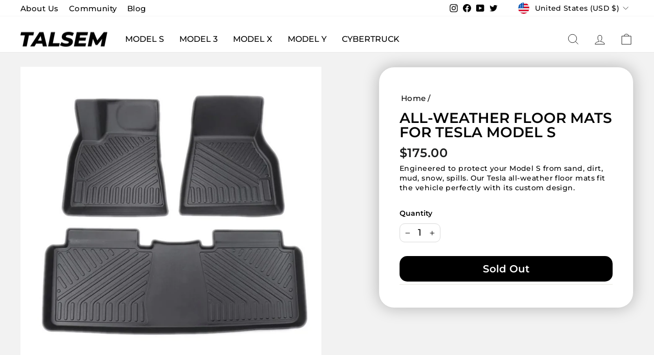

--- FILE ---
content_type: text/html; charset=utf-8
request_url: https://talsem.com/products/tesla-model-s-floor-mats
body_size: 42191
content:
<!doctype html>
<html class="no-js" lang="en-US" dir="ltr">
<head>
<!-- Google tag (gtag.js) -->
<script async src="https://www.googletagmanager.com/gtag/js?id=AW-578508159"></script>
<script>
  window.dataLayer = window.dataLayer || [];
  function gtag(){dataLayer.push(arguments);}
  gtag('js', new Date());

  gtag('config', 'AW-578508159');
</script>

  <meta charset="utf-8">
  <meta http-equiv="X-UA-Compatible" content="IE=edge,chrome=1">
  <meta name="viewport" content="width=device-width,initial-scale=1">
  <meta name="theme-color" content="#c20000"><link rel="preload" href="//talsem.com/cdn/shopifycloud/storefront/assets/no-image-2048-a2addb12_1370x.gif" as="image">
  
  
  

  
  <link rel="canonical" href="https://talsem.com/products/tesla-model-s-floor-mats">
  <link rel="preconnect" href="https://cdn.shopify.com">
  <link rel="preconnect" href="https://fonts.shopifycdn.com">
  <link rel="dns-prefetch" href="https://productreviews.shopifycdn.com">
  <link rel="dns-prefetch" href="https://ajax.googleapis.com">
  <link rel="dns-prefetch" href="https://maps.googleapis.com">
  <link rel="dns-prefetch" href="https://maps.gstatic.com"><link rel="shortcut icon" href="//talsem.com/cdn/shop/files/Talsem_Square_T_1089b2ff-21bd-4de9-a175-69fab6512cfd_32x32.png?v=1657107110" type="image/png" /><title>Tesla Model S Floor Mats - All Weather Floor Mats
&ndash; TALSEM
</title>

    
<meta name="description" content="Engineered to protect your Model S from sand, dirt, mud, snow, spills, etc. Our Tesla Model S floor mats fit the vehicle perfectly with its custom design. Super easy to clean and 100% recyclable.">
<meta name="keywords" content=" All-Weather Floor Mats for Tesla Model S  All-Weather Floor Mats for Tesla Model S   " />

 


  <meta property="og:site_name" content="TALSEM">
  <meta property="og:url" content="https://talsem.com/products/tesla-model-s-floor-mats">
  <meta property="og:title" content="All-Weather Floor Mats for Tesla Model S">
  <meta property="og:type" content="product">
  
      
<meta property="og:description" content="Engineered to protect your Model S from sand, dirt, mud, snow, spills, etc. Our Tesla Model S floor mats fit the vehicle perfectly with its custom design. Super easy to clean and 100% recyclable.">
  
<meta property="og:image" content="http://talsem.com/cdn/shop/products/tesla-model-s-all-weather-floor-mats-interior-talsem-143056.jpg?v=1654611581">
    <meta property="og:image:secure_url" content="https://talsem.com/cdn/shop/products/tesla-model-s-all-weather-floor-mats-interior-talsem-143056.jpg?v=1654611581">
    <meta property="og:image:width" content="800">
    <meta property="og:image:height" content="800"><meta name="twitter:site" content="@talsemT">
  <meta name="twitter:card" content="summary_large_image">
  <meta name="twitter:title" content="All-Weather Floor Mats for Tesla Model S">
  <meta name="twitter:description" content="Engineered to protect your Model S from sand, dirt, mud, snow, spills, etc. Our Tesla Model S floor mats fit the vehicle perfectly with its custom design. Super easy to clean and 100% recyclable.">
<meta content="JRLpfnKgpg9SQHHMVf17L9gEOU5dQvRMtZLqKOsKoIc" name="google-site-verification"/><style data-shopify>@font-face {
  font-family: Montserrat;
  font-weight: 500;
  font-style: normal;
  font-display: swap;
  src: url("//talsem.com/cdn/fonts/montserrat/montserrat_n5.07ef3781d9c78c8b93c98419da7ad4fbeebb6635.woff2") format("woff2"),
       url("//talsem.com/cdn/fonts/montserrat/montserrat_n5.adf9b4bd8b0e4f55a0b203cdd84512667e0d5e4d.woff") format("woff");
}

  @font-face {
  font-family: Montserrat;
  font-weight: 500;
  font-style: normal;
  font-display: swap;
  src: url("//talsem.com/cdn/fonts/montserrat/montserrat_n5.07ef3781d9c78c8b93c98419da7ad4fbeebb6635.woff2") format("woff2"),
       url("//talsem.com/cdn/fonts/montserrat/montserrat_n5.adf9b4bd8b0e4f55a0b203cdd84512667e0d5e4d.woff") format("woff");
}


  @font-face {
  font-family: Montserrat;
  font-weight: 600;
  font-style: normal;
  font-display: swap;
  src: url("//talsem.com/cdn/fonts/montserrat/montserrat_n6.1326b3e84230700ef15b3a29fb520639977513e0.woff2") format("woff2"),
       url("//talsem.com/cdn/fonts/montserrat/montserrat_n6.652f051080eb14192330daceed8cd53dfdc5ead9.woff") format("woff");
}

  @font-face {
  font-family: Montserrat;
  font-weight: 500;
  font-style: italic;
  font-display: swap;
  src: url("//talsem.com/cdn/fonts/montserrat/montserrat_i5.d3a783eb0cc26f2fda1e99d1dfec3ebaea1dc164.woff2") format("woff2"),
       url("//talsem.com/cdn/fonts/montserrat/montserrat_i5.76d414ea3d56bb79ef992a9c62dce2e9063bc062.woff") format("woff");
}

  @font-face {
  font-family: Montserrat;
  font-weight: 600;
  font-style: italic;
  font-display: swap;
  src: url("//talsem.com/cdn/fonts/montserrat/montserrat_i6.e90155dd2f004112a61c0322d66d1f59dadfa84b.woff2") format("woff2"),
       url("//talsem.com/cdn/fonts/montserrat/montserrat_i6.41470518d8e9d7f1bcdd29a447c2397e5393943f.woff") format("woff");
}

</style><link href="//talsem.com/cdn/shop/t/25/assets/theme.css?v=162305879885577939741742290299" rel="stylesheet" type="text/css" media="all" />
  <link href="//talsem.com/cdn/shop/t/25/assets/styles.css?v=37583645570162902361717052304" rel="stylesheet" type="text/css" media="all" />
<style data-shopify>:root {
    --typeHeaderPrimary: Montserrat;
    --typeHeaderFallback: sans-serif;
    --typeHeaderSize: 40px;
    --typeHeaderWeight: 500;
    --typeHeaderLineHeight: 1.5;
    --typeHeaderSpacing: 0.0em;

    --typeBasePrimary:Montserrat;
    --typeBaseFallback:sans-serif;
    --typeBaseSize: 18px;
    --typeBaseWeight: 500;
    --typeBaseSpacing: 0.025em;
    --typeBaseLineHeight: 1.4;

    --typeCollectionTitle: 20px;

    --iconWeight: 2px;
    --iconLinecaps: miter;

    
      --buttonRadius: 3px;
    

    --colorGridOverlayOpacity: 0.0;
  }

  .placeholder-content {
    background-image: linear-gradient(100deg, #ffffff 40%, #f7f7f7 63%, #ffffff 79%);
  }</style><script>
    document.documentElement.className = document.documentElement.className.replace('no-js', 'js');

    window.theme = window.theme || {};
    theme.routes = {
      home: "/",
      cart: "/cart.js",
      cartPage: "/cart",
      cartAdd: "/cart/add.js",
      cartChange: "/cart/change.js",
      search: "/search"
    };
    theme.strings = {
      soldOut: "Sold Out",
      unavailable: "Unavailable",
      inStockLabel: "In stock, ready to ship",
      stockLabel: "Low stock - [count] items left",
      willNotShipUntil: "Ready to ship [date]",
      willBeInStockAfter: "Back in stock [date]",
      waitingForStock: "Inventory on the way",
      savePrice: "Save [saved_amount]",
      cartEmpty: "Your cart is currently empty.",
      cartTermsConfirmation: "You must agree with the terms and conditions of sales to check out",
      searchCollections: "Collections:",
      searchPages: "Pages:",
      searchArticles: "Articles:"
    };
    theme.settings = {
      dynamicVariantsEnable: true,
      cartType: "drawer",
      isCustomerTemplate: false,
      moneyFormat: "${{amount}}",
      saveType: "dollar",
      productImageSize: "natural",
      productImageCover: false,
      predictiveSearch: true,
      predictiveSearchType: "product,article,page,collection",
      quickView: true,
      themeName: 'Impulse',
      themeVersion: "6.0.1"
    };
  </script>

  <script>window.performance && window.performance.mark && window.performance.mark('shopify.content_for_header.start');</script><meta name="google-site-verification" content="JRLpfnKgpg9SQHHMVf17L9gEOU5dQvRMtZLqKOsKoIc">
<meta id="shopify-digital-wallet" name="shopify-digital-wallet" content="/10590355520/digital_wallets/dialog">
<meta name="shopify-checkout-api-token" content="1c2ef0d9e86687251f84deb66af14a4b">
<meta id="in-context-paypal-metadata" data-shop-id="10590355520" data-venmo-supported="false" data-environment="production" data-locale="en_US" data-paypal-v4="true" data-currency="USD">
<link rel="alternate" hreflang="x-default" href="https://talsem.com/products/tesla-model-s-floor-mats">
<link rel="alternate" hreflang="en" href="https://talsem.com/products/tesla-model-s-floor-mats">
<link rel="alternate" hreflang="en-CA" href="https://talsem.com/en-ca/products/tesla-model-s-floor-mats">
<link rel="alternate" hreflang="fr-CA" href="https://talsem.com/fr-ca/products/tesla-model-s-floor-mats">
<link rel="alternate" hreflang="en-GB" href="https://talsem.com/en-gb/products/tesla-model-s-floor-mats">
<link rel="alternate" hreflang="fr-FR" href="https://talsem.com/fr-fr/products/tesla-model-s-floor-mats">
<link rel="alternate" type="application/json+oembed" href="https://talsem.com/products/tesla-model-s-floor-mats.oembed">
<script async="async" src="/checkouts/internal/preloads.js?locale=en-US"></script>
<link rel="preconnect" href="https://shop.app" crossorigin="anonymous">
<script async="async" src="https://shop.app/checkouts/internal/preloads.js?locale=en-US&shop_id=10590355520" crossorigin="anonymous"></script>
<script id="apple-pay-shop-capabilities" type="application/json">{"shopId":10590355520,"countryCode":"HK","currencyCode":"USD","merchantCapabilities":["supports3DS"],"merchantId":"gid:\/\/shopify\/Shop\/10590355520","merchantName":"TALSEM","requiredBillingContactFields":["postalAddress","email","phone"],"requiredShippingContactFields":["postalAddress","email","phone"],"shippingType":"shipping","supportedNetworks":["visa","masterCard","amex"],"total":{"type":"pending","label":"TALSEM","amount":"1.00"},"shopifyPaymentsEnabled":true,"supportsSubscriptions":true}</script>
<script id="shopify-features" type="application/json">{"accessToken":"1c2ef0d9e86687251f84deb66af14a4b","betas":["rich-media-storefront-analytics"],"domain":"talsem.com","predictiveSearch":true,"shopId":10590355520,"locale":"en"}</script>
<script>var Shopify = Shopify || {};
Shopify.shop = "dachshundvillage.myshopify.com";
Shopify.locale = "en";
Shopify.currency = {"active":"USD","rate":"1.0"};
Shopify.country = "US";
Shopify.theme = {"name":"Talsem\/Main","id":134919618801,"schema_name":"Impulse","schema_version":"6.0.1","theme_store_id":null,"role":"main"};
Shopify.theme.handle = "null";
Shopify.theme.style = {"id":null,"handle":null};
Shopify.cdnHost = "talsem.com/cdn";
Shopify.routes = Shopify.routes || {};
Shopify.routes.root = "/";</script>
<script type="module">!function(o){(o.Shopify=o.Shopify||{}).modules=!0}(window);</script>
<script>!function(o){function n(){var o=[];function n(){o.push(Array.prototype.slice.apply(arguments))}return n.q=o,n}var t=o.Shopify=o.Shopify||{};t.loadFeatures=n(),t.autoloadFeatures=n()}(window);</script>
<script>
  window.ShopifyPay = window.ShopifyPay || {};
  window.ShopifyPay.apiHost = "shop.app\/pay";
  window.ShopifyPay.redirectState = null;
</script>
<script id="shop-js-analytics" type="application/json">{"pageType":"product"}</script>
<script defer="defer" async type="module" src="//talsem.com/cdn/shopifycloud/shop-js/modules/v2/client.init-shop-cart-sync_BT-GjEfc.en.esm.js"></script>
<script defer="defer" async type="module" src="//talsem.com/cdn/shopifycloud/shop-js/modules/v2/chunk.common_D58fp_Oc.esm.js"></script>
<script defer="defer" async type="module" src="//talsem.com/cdn/shopifycloud/shop-js/modules/v2/chunk.modal_xMitdFEc.esm.js"></script>
<script type="module">
  await import("//talsem.com/cdn/shopifycloud/shop-js/modules/v2/client.init-shop-cart-sync_BT-GjEfc.en.esm.js");
await import("//talsem.com/cdn/shopifycloud/shop-js/modules/v2/chunk.common_D58fp_Oc.esm.js");
await import("//talsem.com/cdn/shopifycloud/shop-js/modules/v2/chunk.modal_xMitdFEc.esm.js");

  window.Shopify.SignInWithShop?.initShopCartSync?.({"fedCMEnabled":true,"windoidEnabled":true});

</script>
<script>
  window.Shopify = window.Shopify || {};
  if (!window.Shopify.featureAssets) window.Shopify.featureAssets = {};
  window.Shopify.featureAssets['shop-js'] = {"shop-cart-sync":["modules/v2/client.shop-cart-sync_DZOKe7Ll.en.esm.js","modules/v2/chunk.common_D58fp_Oc.esm.js","modules/v2/chunk.modal_xMitdFEc.esm.js"],"init-fed-cm":["modules/v2/client.init-fed-cm_B6oLuCjv.en.esm.js","modules/v2/chunk.common_D58fp_Oc.esm.js","modules/v2/chunk.modal_xMitdFEc.esm.js"],"shop-cash-offers":["modules/v2/client.shop-cash-offers_D2sdYoxE.en.esm.js","modules/v2/chunk.common_D58fp_Oc.esm.js","modules/v2/chunk.modal_xMitdFEc.esm.js"],"shop-login-button":["modules/v2/client.shop-login-button_QeVjl5Y3.en.esm.js","modules/v2/chunk.common_D58fp_Oc.esm.js","modules/v2/chunk.modal_xMitdFEc.esm.js"],"pay-button":["modules/v2/client.pay-button_DXTOsIq6.en.esm.js","modules/v2/chunk.common_D58fp_Oc.esm.js","modules/v2/chunk.modal_xMitdFEc.esm.js"],"shop-button":["modules/v2/client.shop-button_DQZHx9pm.en.esm.js","modules/v2/chunk.common_D58fp_Oc.esm.js","modules/v2/chunk.modal_xMitdFEc.esm.js"],"avatar":["modules/v2/client.avatar_BTnouDA3.en.esm.js"],"init-windoid":["modules/v2/client.init-windoid_CR1B-cfM.en.esm.js","modules/v2/chunk.common_D58fp_Oc.esm.js","modules/v2/chunk.modal_xMitdFEc.esm.js"],"init-shop-for-new-customer-accounts":["modules/v2/client.init-shop-for-new-customer-accounts_C_vY_xzh.en.esm.js","modules/v2/client.shop-login-button_QeVjl5Y3.en.esm.js","modules/v2/chunk.common_D58fp_Oc.esm.js","modules/v2/chunk.modal_xMitdFEc.esm.js"],"init-shop-email-lookup-coordinator":["modules/v2/client.init-shop-email-lookup-coordinator_BI7n9ZSv.en.esm.js","modules/v2/chunk.common_D58fp_Oc.esm.js","modules/v2/chunk.modal_xMitdFEc.esm.js"],"init-shop-cart-sync":["modules/v2/client.init-shop-cart-sync_BT-GjEfc.en.esm.js","modules/v2/chunk.common_D58fp_Oc.esm.js","modules/v2/chunk.modal_xMitdFEc.esm.js"],"shop-toast-manager":["modules/v2/client.shop-toast-manager_DiYdP3xc.en.esm.js","modules/v2/chunk.common_D58fp_Oc.esm.js","modules/v2/chunk.modal_xMitdFEc.esm.js"],"init-customer-accounts":["modules/v2/client.init-customer-accounts_D9ZNqS-Q.en.esm.js","modules/v2/client.shop-login-button_QeVjl5Y3.en.esm.js","modules/v2/chunk.common_D58fp_Oc.esm.js","modules/v2/chunk.modal_xMitdFEc.esm.js"],"init-customer-accounts-sign-up":["modules/v2/client.init-customer-accounts-sign-up_iGw4briv.en.esm.js","modules/v2/client.shop-login-button_QeVjl5Y3.en.esm.js","modules/v2/chunk.common_D58fp_Oc.esm.js","modules/v2/chunk.modal_xMitdFEc.esm.js"],"shop-follow-button":["modules/v2/client.shop-follow-button_CqMgW2wH.en.esm.js","modules/v2/chunk.common_D58fp_Oc.esm.js","modules/v2/chunk.modal_xMitdFEc.esm.js"],"checkout-modal":["modules/v2/client.checkout-modal_xHeaAweL.en.esm.js","modules/v2/chunk.common_D58fp_Oc.esm.js","modules/v2/chunk.modal_xMitdFEc.esm.js"],"shop-login":["modules/v2/client.shop-login_D91U-Q7h.en.esm.js","modules/v2/chunk.common_D58fp_Oc.esm.js","modules/v2/chunk.modal_xMitdFEc.esm.js"],"lead-capture":["modules/v2/client.lead-capture_BJmE1dJe.en.esm.js","modules/v2/chunk.common_D58fp_Oc.esm.js","modules/v2/chunk.modal_xMitdFEc.esm.js"],"payment-terms":["modules/v2/client.payment-terms_Ci9AEqFq.en.esm.js","modules/v2/chunk.common_D58fp_Oc.esm.js","modules/v2/chunk.modal_xMitdFEc.esm.js"]};
</script>
<script>(function() {
  var isLoaded = false;
  function asyncLoad() {
    if (isLoaded) return;
    isLoaded = true;
    var urls = ["\/\/shopify.privy.com\/widget.js?shop=dachshundvillage.myshopify.com","https:\/\/chimpstatic.com\/mcjs-connected\/js\/users\/13759b7fc78bcb74fb0201b5e\/57dc9d4fbaedafa229ae55459.js?shop=dachshundvillage.myshopify.com","https:\/\/widgets.automizely.com\/reviews\/v1\/sdk.js?connection_id=509b410519b846cbb4be3f21531df218\u0026mapped_org_id=c14913f44d527c74c9f0e83d10be9e97_v1\u0026oid=89b8b996fe624c57809dd27882c2c1e0\u0026shop=dachshundvillage.myshopify.com","https:\/\/cdn.doofinder.com\/shopify\/doofinder-installed.js?shop=dachshundvillage.myshopify.com","\/\/cdn.shopify.com\/proxy\/b2bdbf3aab0eec68a1c0af41d8a2be1edabde7d8941aef2b078ae33983105ca2\/tabs.tkdigital.dev\/scripts\/ne_smart_tabs_1cea0f9f3ef235a3da69fe0ece073d55.js?shop=dachshundvillage.myshopify.com\u0026sp-cache-control=cHVibGljLCBtYXgtYWdlPTkwMA","https:\/\/sdks.automizely.com\/conversions\/v1\/conversions.js?app_connection_id=6bc9233c06944c4eb0af4cc79068ddbe\u0026mapped_org_id=c14913f44d527c74c9f0e83d10be9e97_v1\u0026shop=dachshundvillage.myshopify.com"];
    for (var i = 0; i < urls.length; i++) {
      var s = document.createElement('script');
      s.type = 'text/javascript';
      s.async = true;
      s.src = urls[i];
      var x = document.getElementsByTagName('script')[0];
      x.parentNode.insertBefore(s, x);
    }
  };
  if(window.attachEvent) {
    window.attachEvent('onload', asyncLoad);
  } else {
    window.addEventListener('load', asyncLoad, false);
  }
})();</script>
<script id="__st">var __st={"a":10590355520,"offset":28800,"reqid":"db9776e4-50be-4e66-b62c-baa19389b671-1769366895","pageurl":"talsem.com\/products\/tesla-model-s-floor-mats","u":"a0b9629c11ef","p":"product","rtyp":"product","rid":5437677895831};</script>
<script>window.ShopifyPaypalV4VisibilityTracking = true;</script>
<script id="captcha-bootstrap">!function(){'use strict';const t='contact',e='account',n='new_comment',o=[[t,t],['blogs',n],['comments',n],[t,'customer']],c=[[e,'customer_login'],[e,'guest_login'],[e,'recover_customer_password'],[e,'create_customer']],r=t=>t.map((([t,e])=>`form[action*='/${t}']:not([data-nocaptcha='true']) input[name='form_type'][value='${e}']`)).join(','),a=t=>()=>t?[...document.querySelectorAll(t)].map((t=>t.form)):[];function s(){const t=[...o],e=r(t);return a(e)}const i='password',u='form_key',d=['recaptcha-v3-token','g-recaptcha-response','h-captcha-response',i],f=()=>{try{return window.sessionStorage}catch{return}},m='__shopify_v',_=t=>t.elements[u];function p(t,e,n=!1){try{const o=window.sessionStorage,c=JSON.parse(o.getItem(e)),{data:r}=function(t){const{data:e,action:n}=t;return t[m]||n?{data:e,action:n}:{data:t,action:n}}(c);for(const[e,n]of Object.entries(r))t.elements[e]&&(t.elements[e].value=n);n&&o.removeItem(e)}catch(o){console.error('form repopulation failed',{error:o})}}const l='form_type',E='cptcha';function T(t){t.dataset[E]=!0}const w=window,h=w.document,L='Shopify',v='ce_forms',y='captcha';let A=!1;((t,e)=>{const n=(g='f06e6c50-85a8-45c8-87d0-21a2b65856fe',I='https://cdn.shopify.com/shopifycloud/storefront-forms-hcaptcha/ce_storefront_forms_captcha_hcaptcha.v1.5.2.iife.js',D={infoText:'Protected by hCaptcha',privacyText:'Privacy',termsText:'Terms'},(t,e,n)=>{const o=w[L][v],c=o.bindForm;if(c)return c(t,g,e,D).then(n);var r;o.q.push([[t,g,e,D],n]),r=I,A||(h.body.append(Object.assign(h.createElement('script'),{id:'captcha-provider',async:!0,src:r})),A=!0)});var g,I,D;w[L]=w[L]||{},w[L][v]=w[L][v]||{},w[L][v].q=[],w[L][y]=w[L][y]||{},w[L][y].protect=function(t,e){n(t,void 0,e),T(t)},Object.freeze(w[L][y]),function(t,e,n,w,h,L){const[v,y,A,g]=function(t,e,n){const i=e?o:[],u=t?c:[],d=[...i,...u],f=r(d),m=r(i),_=r(d.filter((([t,e])=>n.includes(e))));return[a(f),a(m),a(_),s()]}(w,h,L),I=t=>{const e=t.target;return e instanceof HTMLFormElement?e:e&&e.form},D=t=>v().includes(t);t.addEventListener('submit',(t=>{const e=I(t);if(!e)return;const n=D(e)&&!e.dataset.hcaptchaBound&&!e.dataset.recaptchaBound,o=_(e),c=g().includes(e)&&(!o||!o.value);(n||c)&&t.preventDefault(),c&&!n&&(function(t){try{if(!f())return;!function(t){const e=f();if(!e)return;const n=_(t);if(!n)return;const o=n.value;o&&e.removeItem(o)}(t);const e=Array.from(Array(32),(()=>Math.random().toString(36)[2])).join('');!function(t,e){_(t)||t.append(Object.assign(document.createElement('input'),{type:'hidden',name:u})),t.elements[u].value=e}(t,e),function(t,e){const n=f();if(!n)return;const o=[...t.querySelectorAll(`input[type='${i}']`)].map((({name:t})=>t)),c=[...d,...o],r={};for(const[a,s]of new FormData(t).entries())c.includes(a)||(r[a]=s);n.setItem(e,JSON.stringify({[m]:1,action:t.action,data:r}))}(t,e)}catch(e){console.error('failed to persist form',e)}}(e),e.submit())}));const S=(t,e)=>{t&&!t.dataset[E]&&(n(t,e.some((e=>e===t))),T(t))};for(const o of['focusin','change'])t.addEventListener(o,(t=>{const e=I(t);D(e)&&S(e,y())}));const B=e.get('form_key'),M=e.get(l),P=B&&M;t.addEventListener('DOMContentLoaded',(()=>{const t=y();if(P)for(const e of t)e.elements[l].value===M&&p(e,B);[...new Set([...A(),...v().filter((t=>'true'===t.dataset.shopifyCaptcha))])].forEach((e=>S(e,t)))}))}(h,new URLSearchParams(w.location.search),n,t,e,['guest_login'])})(!0,!0)}();</script>
<script integrity="sha256-4kQ18oKyAcykRKYeNunJcIwy7WH5gtpwJnB7kiuLZ1E=" data-source-attribution="shopify.loadfeatures" defer="defer" src="//talsem.com/cdn/shopifycloud/storefront/assets/storefront/load_feature-a0a9edcb.js" crossorigin="anonymous"></script>
<script crossorigin="anonymous" defer="defer" src="//talsem.com/cdn/shopifycloud/storefront/assets/shopify_pay/storefront-65b4c6d7.js?v=20250812"></script>
<script data-source-attribution="shopify.dynamic_checkout.dynamic.init">var Shopify=Shopify||{};Shopify.PaymentButton=Shopify.PaymentButton||{isStorefrontPortableWallets:!0,init:function(){window.Shopify.PaymentButton.init=function(){};var t=document.createElement("script");t.src="https://talsem.com/cdn/shopifycloud/portable-wallets/latest/portable-wallets.en.js",t.type="module",document.head.appendChild(t)}};
</script>
<script data-source-attribution="shopify.dynamic_checkout.buyer_consent">
  function portableWalletsHideBuyerConsent(e){var t=document.getElementById("shopify-buyer-consent"),n=document.getElementById("shopify-subscription-policy-button");t&&n&&(t.classList.add("hidden"),t.setAttribute("aria-hidden","true"),n.removeEventListener("click",e))}function portableWalletsShowBuyerConsent(e){var t=document.getElementById("shopify-buyer-consent"),n=document.getElementById("shopify-subscription-policy-button");t&&n&&(t.classList.remove("hidden"),t.removeAttribute("aria-hidden"),n.addEventListener("click",e))}window.Shopify?.PaymentButton&&(window.Shopify.PaymentButton.hideBuyerConsent=portableWalletsHideBuyerConsent,window.Shopify.PaymentButton.showBuyerConsent=portableWalletsShowBuyerConsent);
</script>
<script>
  function portableWalletsCleanup(e){e&&e.src&&console.error("Failed to load portable wallets script "+e.src);var t=document.querySelectorAll("shopify-accelerated-checkout .shopify-payment-button__skeleton, shopify-accelerated-checkout-cart .wallet-cart-button__skeleton"),e=document.getElementById("shopify-buyer-consent");for(let e=0;e<t.length;e++)t[e].remove();e&&e.remove()}function portableWalletsNotLoadedAsModule(e){e instanceof ErrorEvent&&"string"==typeof e.message&&e.message.includes("import.meta")&&"string"==typeof e.filename&&e.filename.includes("portable-wallets")&&(window.removeEventListener("error",portableWalletsNotLoadedAsModule),window.Shopify.PaymentButton.failedToLoad=e,"loading"===document.readyState?document.addEventListener("DOMContentLoaded",window.Shopify.PaymentButton.init):window.Shopify.PaymentButton.init())}window.addEventListener("error",portableWalletsNotLoadedAsModule);
</script>

<script type="module" src="https://talsem.com/cdn/shopifycloud/portable-wallets/latest/portable-wallets.en.js" onError="portableWalletsCleanup(this)" crossorigin="anonymous"></script>
<script nomodule>
  document.addEventListener("DOMContentLoaded", portableWalletsCleanup);
</script>

<link id="shopify-accelerated-checkout-styles" rel="stylesheet" media="screen" href="https://talsem.com/cdn/shopifycloud/portable-wallets/latest/accelerated-checkout-backwards-compat.css" crossorigin="anonymous">
<style id="shopify-accelerated-checkout-cart">
        #shopify-buyer-consent {
  margin-top: 1em;
  display: inline-block;
  width: 100%;
}

#shopify-buyer-consent.hidden {
  display: none;
}

#shopify-subscription-policy-button {
  background: none;
  border: none;
  padding: 0;
  text-decoration: underline;
  font-size: inherit;
  cursor: pointer;
}

#shopify-subscription-policy-button::before {
  box-shadow: none;
}

      </style>

<script>window.performance && window.performance.mark && window.performance.mark('shopify.content_for_header.end');</script>

  <script src="//talsem.com/cdn/shop/t/25/assets/vendor-scripts-v11.js" defer="defer"></script><link rel="stylesheet" href="//talsem.com/cdn/shop/t/25/assets/country-flags.css"><script src="//talsem.com/cdn/shop/t/25/assets/theme.js?v=151457034211038922701731395564" defer="defer"></script>
  <script src="//talsem.com/cdn/shop/t/25/assets/custom.js?v=49651950451288421631728547274" defer="defer"></script><!-- Clarity -->
<script type="text/javascript">
    (function(c,l,a,r,i,t,y){
        c[a]=c[a]||function(){(c[a].q=c[a].q||[]).push(arguments)};
        t=l.createElement(r);t.async=1;t.src="https://www.clarity.ms/tag/"+i;
        y=l.getElementsByTagName(r)[0];y.parentNode.insertBefore(t,y);
    })(window, document, "clarity", "script", "lrmyq5fb7y");
</script>

<!--DOOFINDER-SHOPIFY-->  <script>
  const dfLayerOptions = {
    installationId: 'c8a70368-2dd3-4547-a830-4a1b51631326',
    zone: 'eu1'
  };

  
/** START SHOPIFY ADD TO CART **/
document.addEventListener('doofinder.cart.add', function(event) {

  class DoofinderAddToCartError extends Error {
    constructor(reason, status = "") {
      const message = "Error adding an item to the cart. Reason: " + reason + ". Status code: " + status;
      super(message);
      this.name = "DoofinderAddToCartError";
    }
  }

  const product_endpoint = new URL(event.detail.link).pathname + '.js';
  const statusPromise = event.detail.statusPromise;

  fetch(product_endpoint, {
      method: 'GET',
      headers: {
        'Content-Type': 'application/json'
      },
    })
    .then(response => {
      return response.json()
    })
    .then(data => {
      variant_id = get_variant_id(parseInt(event.detail.item_id), data)
      if (variant_id) {
        add_to_cart(variant_id, event.detail.amount)
      } else {
        statusPromise.reject(new DoofinderAddToCartError("Variant not found, redirecting to the item page", 200));
        window.location.href = event.detail.link
      }
    })
    .catch((error) => {
      console.error('Error:', error)
      statusPromise.reject(new DoofinderAddToCartError(error, 400));
    })

  function get_variant_id(product_id, product_data) {
    if (product_data.variants.length > 1) {
      if (is_variant_id_in_list(product_id, product_data.variants)) {
        return product_id
      }
      return false
    } else {
      return product_data.variants[0].id
    }
  }

  function is_variant_id_in_list(variant_id, variant_list) {
    let is_variant = false

    variant_list.forEach(variant => {
      if (variant.id === variant_id) {
        is_variant = true
      }
    })

    return is_variant
  }

  function add_to_cart(id, amount) {
    let formData = {
      'items': [{
        'id': id,
        'quantity': amount
      }],
      sections: "cart-items,cart-icon-bubble,cart-live-region-text,cart-footer"
    }

    const route = window.Shopify.routes.root ?
      window.Shopify.routes.root + 'cart/add.js' :
      window.Shopify.routes.cart_url + '/add.js' ;

    fetch(route, {
        method: 'POST',
        headers: {
          'Content-Type': 'application/json'
        },
        body: JSON.stringify(formData)
      })
      .then(response => response.json())
      .then(data => {renderSections(data.sections)})
      .catch((error) => {
        console.error('Error:', error);
        statusPromise.reject(new DoofinderAddToCartError(error, 400));
      });
  }

  function renderSections(sections){
    for( section_id in sections ){
      let section = document.querySelector("#"+section_id);
      let section_html = sections[section_id];
      if(section && section_html){
        section.innerHTML = section_html;
      }
    }
    statusPromise.resolve("The item has been successfully added to the cart.");
  }
});
/** END SHOPIFY ADD TO CART **/


/** START SHOPIFY OPTIONS **/
dfLayerOptions.language = "en";
/** END SHOPIFY OPTIONS **/



  (function (l, a, y, e, r, s) {
    r = l.createElement(a); r.onload = e; r.async = 1; r.src = y;
    s = l.getElementsByTagName(a)[0]; s.parentNode.insertBefore(r, s);
  })(document, 'script', 'https://cdn.doofinder.com/livelayer/1/js/loader.min.js', function () {
    doofinderLoader.load(dfLayerOptions);
  });
</script>
  <!--/DOOFINDER-SHOPIFY--><!-- BEGIN app block: shopify://apps/klaviyo-email-marketing-sms/blocks/klaviyo-onsite-embed/2632fe16-c075-4321-a88b-50b567f42507 -->












  <script async src="https://static.klaviyo.com/onsite/js/Ym8pH5/klaviyo.js?company_id=Ym8pH5"></script>
  <script>!function(){if(!window.klaviyo){window._klOnsite=window._klOnsite||[];try{window.klaviyo=new Proxy({},{get:function(n,i){return"push"===i?function(){var n;(n=window._klOnsite).push.apply(n,arguments)}:function(){for(var n=arguments.length,o=new Array(n),w=0;w<n;w++)o[w]=arguments[w];var t="function"==typeof o[o.length-1]?o.pop():void 0,e=new Promise((function(n){window._klOnsite.push([i].concat(o,[function(i){t&&t(i),n(i)}]))}));return e}}})}catch(n){window.klaviyo=window.klaviyo||[],window.klaviyo.push=function(){var n;(n=window._klOnsite).push.apply(n,arguments)}}}}();</script>

  
    <script id="viewed_product">
      if (item == null) {
        var _learnq = _learnq || [];

        var MetafieldReviews = null
        var MetafieldYotpoRating = null
        var MetafieldYotpoCount = null
        var MetafieldLooxRating = null
        var MetafieldLooxCount = null
        var okendoProduct = null
        var okendoProductReviewCount = null
        var okendoProductReviewAverageValue = null
        try {
          // The following fields are used for Customer Hub recently viewed in order to add reviews.
          // This information is not part of __kla_viewed. Instead, it is part of __kla_viewed_reviewed_items
          MetafieldReviews = {};
          MetafieldYotpoRating = null
          MetafieldYotpoCount = null
          MetafieldLooxRating = null
          MetafieldLooxCount = null

          okendoProduct = null
          // If the okendo metafield is not legacy, it will error, which then requires the new json formatted data
          if (okendoProduct && 'error' in okendoProduct) {
            okendoProduct = null
          }
          okendoProductReviewCount = okendoProduct ? okendoProduct.reviewCount : null
          okendoProductReviewAverageValue = okendoProduct ? okendoProduct.reviewAverageValue : null
        } catch (error) {
          console.error('Error in Klaviyo onsite reviews tracking:', error);
        }

        var item = {
          Name: "All-Weather Floor Mats for Tesla Model S",
          ProductID: 5437677895831,
          Categories: ["Tesla Floor Mats","Tesla Interior Accessories","Tesla Model S Accessories","Tesla Model S Floor Mats","Tesla Model S Interior","Tesla Model S Interior Accessories"],
          ImageURL: "https://talsem.com/cdn/shop/products/tesla-model-s-all-weather-floor-mats-interior-talsem-143056_grande.jpg?v=1654611581",
          URL: "https://talsem.com/products/tesla-model-s-floor-mats",
          Brand: "TALSEM",
          Price: "$175.00",
          Value: "175.00",
          CompareAtPrice: "$0.00"
        };
        _learnq.push(['track', 'Viewed Product', item]);
        _learnq.push(['trackViewedItem', {
          Title: item.Name,
          ItemId: item.ProductID,
          Categories: item.Categories,
          ImageUrl: item.ImageURL,
          Url: item.URL,
          Metadata: {
            Brand: item.Brand,
            Price: item.Price,
            Value: item.Value,
            CompareAtPrice: item.CompareAtPrice
          },
          metafields:{
            reviews: MetafieldReviews,
            yotpo:{
              rating: MetafieldYotpoRating,
              count: MetafieldYotpoCount,
            },
            loox:{
              rating: MetafieldLooxRating,
              count: MetafieldLooxCount,
            },
            okendo: {
              rating: okendoProductReviewAverageValue,
              count: okendoProductReviewCount,
            }
          }
        }]);
      }
    </script>
  




  <script>
    window.klaviyoReviewsProductDesignMode = false
  </script>







<!-- END app block --><link href="https://monorail-edge.shopifysvc.com" rel="dns-prefetch">
<script>(function(){if ("sendBeacon" in navigator && "performance" in window) {try {var session_token_from_headers = performance.getEntriesByType('navigation')[0].serverTiming.find(x => x.name == '_s').description;} catch {var session_token_from_headers = undefined;}var session_cookie_matches = document.cookie.match(/_shopify_s=([^;]*)/);var session_token_from_cookie = session_cookie_matches && session_cookie_matches.length === 2 ? session_cookie_matches[1] : "";var session_token = session_token_from_headers || session_token_from_cookie || "";function handle_abandonment_event(e) {var entries = performance.getEntries().filter(function(entry) {return /monorail-edge.shopifysvc.com/.test(entry.name);});if (!window.abandonment_tracked && entries.length === 0) {window.abandonment_tracked = true;var currentMs = Date.now();var navigation_start = performance.timing.navigationStart;var payload = {shop_id: 10590355520,url: window.location.href,navigation_start,duration: currentMs - navigation_start,session_token,page_type: "product"};window.navigator.sendBeacon("https://monorail-edge.shopifysvc.com/v1/produce", JSON.stringify({schema_id: "online_store_buyer_site_abandonment/1.1",payload: payload,metadata: {event_created_at_ms: currentMs,event_sent_at_ms: currentMs}}));}}window.addEventListener('pagehide', handle_abandonment_event);}}());</script>
<script id="web-pixels-manager-setup">(function e(e,d,r,n,o){if(void 0===o&&(o={}),!Boolean(null===(a=null===(i=window.Shopify)||void 0===i?void 0:i.analytics)||void 0===a?void 0:a.replayQueue)){var i,a;window.Shopify=window.Shopify||{};var t=window.Shopify;t.analytics=t.analytics||{};var s=t.analytics;s.replayQueue=[],s.publish=function(e,d,r){return s.replayQueue.push([e,d,r]),!0};try{self.performance.mark("wpm:start")}catch(e){}var l=function(){var e={modern:/Edge?\/(1{2}[4-9]|1[2-9]\d|[2-9]\d{2}|\d{4,})\.\d+(\.\d+|)|Firefox\/(1{2}[4-9]|1[2-9]\d|[2-9]\d{2}|\d{4,})\.\d+(\.\d+|)|Chrom(ium|e)\/(9{2}|\d{3,})\.\d+(\.\d+|)|(Maci|X1{2}).+ Version\/(15\.\d+|(1[6-9]|[2-9]\d|\d{3,})\.\d+)([,.]\d+|)( \(\w+\)|)( Mobile\/\w+|) Safari\/|Chrome.+OPR\/(9{2}|\d{3,})\.\d+\.\d+|(CPU[ +]OS|iPhone[ +]OS|CPU[ +]iPhone|CPU IPhone OS|CPU iPad OS)[ +]+(15[._]\d+|(1[6-9]|[2-9]\d|\d{3,})[._]\d+)([._]\d+|)|Android:?[ /-](13[3-9]|1[4-9]\d|[2-9]\d{2}|\d{4,})(\.\d+|)(\.\d+|)|Android.+Firefox\/(13[5-9]|1[4-9]\d|[2-9]\d{2}|\d{4,})\.\d+(\.\d+|)|Android.+Chrom(ium|e)\/(13[3-9]|1[4-9]\d|[2-9]\d{2}|\d{4,})\.\d+(\.\d+|)|SamsungBrowser\/([2-9]\d|\d{3,})\.\d+/,legacy:/Edge?\/(1[6-9]|[2-9]\d|\d{3,})\.\d+(\.\d+|)|Firefox\/(5[4-9]|[6-9]\d|\d{3,})\.\d+(\.\d+|)|Chrom(ium|e)\/(5[1-9]|[6-9]\d|\d{3,})\.\d+(\.\d+|)([\d.]+$|.*Safari\/(?![\d.]+ Edge\/[\d.]+$))|(Maci|X1{2}).+ Version\/(10\.\d+|(1[1-9]|[2-9]\d|\d{3,})\.\d+)([,.]\d+|)( \(\w+\)|)( Mobile\/\w+|) Safari\/|Chrome.+OPR\/(3[89]|[4-9]\d|\d{3,})\.\d+\.\d+|(CPU[ +]OS|iPhone[ +]OS|CPU[ +]iPhone|CPU IPhone OS|CPU iPad OS)[ +]+(10[._]\d+|(1[1-9]|[2-9]\d|\d{3,})[._]\d+)([._]\d+|)|Android:?[ /-](13[3-9]|1[4-9]\d|[2-9]\d{2}|\d{4,})(\.\d+|)(\.\d+|)|Mobile Safari.+OPR\/([89]\d|\d{3,})\.\d+\.\d+|Android.+Firefox\/(13[5-9]|1[4-9]\d|[2-9]\d{2}|\d{4,})\.\d+(\.\d+|)|Android.+Chrom(ium|e)\/(13[3-9]|1[4-9]\d|[2-9]\d{2}|\d{4,})\.\d+(\.\d+|)|Android.+(UC? ?Browser|UCWEB|U3)[ /]?(15\.([5-9]|\d{2,})|(1[6-9]|[2-9]\d|\d{3,})\.\d+)\.\d+|SamsungBrowser\/(5\.\d+|([6-9]|\d{2,})\.\d+)|Android.+MQ{2}Browser\/(14(\.(9|\d{2,})|)|(1[5-9]|[2-9]\d|\d{3,})(\.\d+|))(\.\d+|)|K[Aa][Ii]OS\/(3\.\d+|([4-9]|\d{2,})\.\d+)(\.\d+|)/},d=e.modern,r=e.legacy,n=navigator.userAgent;return n.match(d)?"modern":n.match(r)?"legacy":"unknown"}(),u="modern"===l?"modern":"legacy",c=(null!=n?n:{modern:"",legacy:""})[u],f=function(e){return[e.baseUrl,"/wpm","/b",e.hashVersion,"modern"===e.buildTarget?"m":"l",".js"].join("")}({baseUrl:d,hashVersion:r,buildTarget:u}),m=function(e){var d=e.version,r=e.bundleTarget,n=e.surface,o=e.pageUrl,i=e.monorailEndpoint;return{emit:function(e){var a=e.status,t=e.errorMsg,s=(new Date).getTime(),l=JSON.stringify({metadata:{event_sent_at_ms:s},events:[{schema_id:"web_pixels_manager_load/3.1",payload:{version:d,bundle_target:r,page_url:o,status:a,surface:n,error_msg:t},metadata:{event_created_at_ms:s}}]});if(!i)return console&&console.warn&&console.warn("[Web Pixels Manager] No Monorail endpoint provided, skipping logging."),!1;try{return self.navigator.sendBeacon.bind(self.navigator)(i,l)}catch(e){}var u=new XMLHttpRequest;try{return u.open("POST",i,!0),u.setRequestHeader("Content-Type","text/plain"),u.send(l),!0}catch(e){return console&&console.warn&&console.warn("[Web Pixels Manager] Got an unhandled error while logging to Monorail."),!1}}}}({version:r,bundleTarget:l,surface:e.surface,pageUrl:self.location.href,monorailEndpoint:e.monorailEndpoint});try{o.browserTarget=l,function(e){var d=e.src,r=e.async,n=void 0===r||r,o=e.onload,i=e.onerror,a=e.sri,t=e.scriptDataAttributes,s=void 0===t?{}:t,l=document.createElement("script"),u=document.querySelector("head"),c=document.querySelector("body");if(l.async=n,l.src=d,a&&(l.integrity=a,l.crossOrigin="anonymous"),s)for(var f in s)if(Object.prototype.hasOwnProperty.call(s,f))try{l.dataset[f]=s[f]}catch(e){}if(o&&l.addEventListener("load",o),i&&l.addEventListener("error",i),u)u.appendChild(l);else{if(!c)throw new Error("Did not find a head or body element to append the script");c.appendChild(l)}}({src:f,async:!0,onload:function(){if(!function(){var e,d;return Boolean(null===(d=null===(e=window.Shopify)||void 0===e?void 0:e.analytics)||void 0===d?void 0:d.initialized)}()){var d=window.webPixelsManager.init(e)||void 0;if(d){var r=window.Shopify.analytics;r.replayQueue.forEach((function(e){var r=e[0],n=e[1],o=e[2];d.publishCustomEvent(r,n,o)})),r.replayQueue=[],r.publish=d.publishCustomEvent,r.visitor=d.visitor,r.initialized=!0}}},onerror:function(){return m.emit({status:"failed",errorMsg:"".concat(f," has failed to load")})},sri:function(e){var d=/^sha384-[A-Za-z0-9+/=]+$/;return"string"==typeof e&&d.test(e)}(c)?c:"",scriptDataAttributes:o}),m.emit({status:"loading"})}catch(e){m.emit({status:"failed",errorMsg:(null==e?void 0:e.message)||"Unknown error"})}}})({shopId: 10590355520,storefrontBaseUrl: "https://talsem.com",extensionsBaseUrl: "https://extensions.shopifycdn.com/cdn/shopifycloud/web-pixels-manager",monorailEndpoint: "https://monorail-edge.shopifysvc.com/unstable/produce_batch",surface: "storefront-renderer",enabledBetaFlags: ["2dca8a86"],webPixelsConfigList: [{"id":"839254257","configuration":"{\"hashed_organization_id\":\"c14913f44d527c74c9f0e83d10be9e97_v1\",\"app_key\":\"dachshundvillage\",\"allow_collect_personal_data\":\"true\"}","eventPayloadVersion":"v1","runtimeContext":"STRICT","scriptVersion":"6f6660f15c595d517f203f6e1abcb171","type":"APP","apiClientId":2814809,"privacyPurposes":["ANALYTICS","MARKETING","SALE_OF_DATA"],"dataSharingAdjustments":{"protectedCustomerApprovalScopes":["read_customer_address","read_customer_email","read_customer_name","read_customer_personal_data","read_customer_phone"]}},{"id":"440762609","configuration":"{\"hashed_organization_id\":\"c14913f44d527c74c9f0e83d10be9e97_v1\",\"app_key\":\"dachshundvillage\",\"allow_collect_personal_data\":\"true\"}","eventPayloadVersion":"v1","runtimeContext":"STRICT","scriptVersion":"da79698a1971ddd00d23b0a5b73c0d33","type":"APP","apiClientId":4551725,"privacyPurposes":["ANALYTICS","MARKETING","SALE_OF_DATA"],"dataSharingAdjustments":{"protectedCustomerApprovalScopes":["read_customer_address","read_customer_email","read_customer_name","read_customer_personal_data","read_customer_phone"]}},{"id":"416678129","configuration":"{\"config\":\"{\\\"pixel_id\\\":\\\"G-WNGLJVG3WH\\\",\\\"target_country\\\":\\\"US\\\",\\\"gtag_events\\\":[{\\\"type\\\":\\\"search\\\",\\\"action_label\\\":[\\\"G-WNGLJVG3WH\\\",\\\"AW-578508159\\\/Qxo3CPOE4uABEP-q7ZMC\\\"]},{\\\"type\\\":\\\"begin_checkout\\\",\\\"action_label\\\":[\\\"G-WNGLJVG3WH\\\",\\\"AW-578508159\\\/NAwqCPCE4uABEP-q7ZMC\\\"]},{\\\"type\\\":\\\"view_item\\\",\\\"action_label\\\":[\\\"G-WNGLJVG3WH\\\",\\\"AW-578508159\\\/qwQtCOqE4uABEP-q7ZMC\\\",\\\"MC-53P6SD325X\\\"]},{\\\"type\\\":\\\"purchase\\\",\\\"action_label\\\":[\\\"G-WNGLJVG3WH\\\",\\\"AW-578508159\\\/PdlOCOeE4uABEP-q7ZMC\\\",\\\"MC-53P6SD325X\\\"]},{\\\"type\\\":\\\"page_view\\\",\\\"action_label\\\":[\\\"G-WNGLJVG3WH\\\",\\\"AW-578508159\\\/24nOCOSE4uABEP-q7ZMC\\\",\\\"MC-53P6SD325X\\\"]},{\\\"type\\\":\\\"add_payment_info\\\",\\\"action_label\\\":[\\\"G-WNGLJVG3WH\\\",\\\"AW-578508159\\\/H26kCPaE4uABEP-q7ZMC\\\"]},{\\\"type\\\":\\\"add_to_cart\\\",\\\"action_label\\\":[\\\"G-WNGLJVG3WH\\\",\\\"AW-578508159\\\/7b9eCO2E4uABEP-q7ZMC\\\"]}],\\\"enable_monitoring_mode\\\":false}\"}","eventPayloadVersion":"v1","runtimeContext":"OPEN","scriptVersion":"b2a88bafab3e21179ed38636efcd8a93","type":"APP","apiClientId":1780363,"privacyPurposes":[],"dataSharingAdjustments":{"protectedCustomerApprovalScopes":["read_customer_address","read_customer_email","read_customer_name","read_customer_personal_data","read_customer_phone"]}},{"id":"180715761","configuration":"{\"pixel_id\":\"729190367764315\",\"pixel_type\":\"facebook_pixel\",\"metaapp_system_user_token\":\"-\"}","eventPayloadVersion":"v1","runtimeContext":"OPEN","scriptVersion":"ca16bc87fe92b6042fbaa3acc2fbdaa6","type":"APP","apiClientId":2329312,"privacyPurposes":["ANALYTICS","MARKETING","SALE_OF_DATA"],"dataSharingAdjustments":{"protectedCustomerApprovalScopes":["read_customer_address","read_customer_email","read_customer_name","read_customer_personal_data","read_customer_phone"]}},{"id":"102564081","configuration":"{\"hashed_organization_id\":\"c14913f44d527c74c9f0e83d10be9e97_v1\",\"app_key\":\"dachshundvillage\",\"allow_collect_personal_data\":\"true\"}","eventPayloadVersion":"v1","runtimeContext":"STRICT","scriptVersion":"c3e64302e4c6a915b615bb03ddf3784a","type":"APP","apiClientId":111542,"privacyPurposes":["ANALYTICS","MARKETING","SALE_OF_DATA"],"dataSharingAdjustments":{"protectedCustomerApprovalScopes":["read_customer_address","read_customer_email","read_customer_name","read_customer_personal_data","read_customer_phone"]}},{"id":"11927793","configuration":"{\"myshopifyDomain\":\"dachshundvillage.myshopify.com\"}","eventPayloadVersion":"v1","runtimeContext":"STRICT","scriptVersion":"23b97d18e2aa74363140dc29c9284e87","type":"APP","apiClientId":2775569,"privacyPurposes":["ANALYTICS","MARKETING","SALE_OF_DATA"],"dataSharingAdjustments":{"protectedCustomerApprovalScopes":["read_customer_address","read_customer_email","read_customer_name","read_customer_phone","read_customer_personal_data"]}},{"id":"59703537","eventPayloadVersion":"v1","runtimeContext":"LAX","scriptVersion":"1","type":"CUSTOM","privacyPurposes":["MARKETING"],"name":"Meta pixel (migrated)"},{"id":"shopify-app-pixel","configuration":"{}","eventPayloadVersion":"v1","runtimeContext":"STRICT","scriptVersion":"0450","apiClientId":"shopify-pixel","type":"APP","privacyPurposes":["ANALYTICS","MARKETING"]},{"id":"shopify-custom-pixel","eventPayloadVersion":"v1","runtimeContext":"LAX","scriptVersion":"0450","apiClientId":"shopify-pixel","type":"CUSTOM","privacyPurposes":["ANALYTICS","MARKETING"]}],isMerchantRequest: false,initData: {"shop":{"name":"TALSEM","paymentSettings":{"currencyCode":"USD"},"myshopifyDomain":"dachshundvillage.myshopify.com","countryCode":"HK","storefrontUrl":"https:\/\/talsem.com"},"customer":null,"cart":null,"checkout":null,"productVariants":[{"price":{"amount":175.0,"currencyCode":"USD"},"product":{"title":"All-Weather Floor Mats for Tesla Model S","vendor":"TALSEM","id":"5437677895831","untranslatedTitle":"All-Weather Floor Mats for Tesla Model S","url":"\/products\/tesla-model-s-floor-mats","type":"Interior"},"id":"35246824259735","image":{"src":"\/\/talsem.com\/cdn\/shop\/products\/tesla-model-s-all-weather-floor-mats-interior-talsem-143056.jpg?v=1654611581"},"sku":"TSFMMSV1","title":"Default Title","untranslatedTitle":"Default Title"}],"purchasingCompany":null},},"https://talsem.com/cdn","fcfee988w5aeb613cpc8e4bc33m6693e112",{"modern":"","legacy":""},{"shopId":"10590355520","storefrontBaseUrl":"https:\/\/talsem.com","extensionBaseUrl":"https:\/\/extensions.shopifycdn.com\/cdn\/shopifycloud\/web-pixels-manager","surface":"storefront-renderer","enabledBetaFlags":"[\"2dca8a86\"]","isMerchantRequest":"false","hashVersion":"fcfee988w5aeb613cpc8e4bc33m6693e112","publish":"custom","events":"[[\"page_viewed\",{}],[\"product_viewed\",{\"productVariant\":{\"price\":{\"amount\":175.0,\"currencyCode\":\"USD\"},\"product\":{\"title\":\"All-Weather Floor Mats for Tesla Model S\",\"vendor\":\"TALSEM\",\"id\":\"5437677895831\",\"untranslatedTitle\":\"All-Weather Floor Mats for Tesla Model S\",\"url\":\"\/products\/tesla-model-s-floor-mats\",\"type\":\"Interior\"},\"id\":\"35246824259735\",\"image\":{\"src\":\"\/\/talsem.com\/cdn\/shop\/products\/tesla-model-s-all-weather-floor-mats-interior-talsem-143056.jpg?v=1654611581\"},\"sku\":\"TSFMMSV1\",\"title\":\"Default Title\",\"untranslatedTitle\":\"Default Title\"}}]]"});</script><script>
  window.ShopifyAnalytics = window.ShopifyAnalytics || {};
  window.ShopifyAnalytics.meta = window.ShopifyAnalytics.meta || {};
  window.ShopifyAnalytics.meta.currency = 'USD';
  var meta = {"product":{"id":5437677895831,"gid":"gid:\/\/shopify\/Product\/5437677895831","vendor":"TALSEM","type":"Interior","handle":"tesla-model-s-floor-mats","variants":[{"id":35246824259735,"price":17500,"name":"All-Weather Floor Mats for Tesla Model S","public_title":null,"sku":"TSFMMSV1"}],"remote":false},"page":{"pageType":"product","resourceType":"product","resourceId":5437677895831,"requestId":"db9776e4-50be-4e66-b62c-baa19389b671-1769366895"}};
  for (var attr in meta) {
    window.ShopifyAnalytics.meta[attr] = meta[attr];
  }
</script>
<script class="analytics">
  (function () {
    var customDocumentWrite = function(content) {
      var jquery = null;

      if (window.jQuery) {
        jquery = window.jQuery;
      } else if (window.Checkout && window.Checkout.$) {
        jquery = window.Checkout.$;
      }

      if (jquery) {
        jquery('body').append(content);
      }
    };

    var hasLoggedConversion = function(token) {
      if (token) {
        return document.cookie.indexOf('loggedConversion=' + token) !== -1;
      }
      return false;
    }

    var setCookieIfConversion = function(token) {
      if (token) {
        var twoMonthsFromNow = new Date(Date.now());
        twoMonthsFromNow.setMonth(twoMonthsFromNow.getMonth() + 2);

        document.cookie = 'loggedConversion=' + token + '; expires=' + twoMonthsFromNow;
      }
    }

    var trekkie = window.ShopifyAnalytics.lib = window.trekkie = window.trekkie || [];
    if (trekkie.integrations) {
      return;
    }
    trekkie.methods = [
      'identify',
      'page',
      'ready',
      'track',
      'trackForm',
      'trackLink'
    ];
    trekkie.factory = function(method) {
      return function() {
        var args = Array.prototype.slice.call(arguments);
        args.unshift(method);
        trekkie.push(args);
        return trekkie;
      };
    };
    for (var i = 0; i < trekkie.methods.length; i++) {
      var key = trekkie.methods[i];
      trekkie[key] = trekkie.factory(key);
    }
    trekkie.load = function(config) {
      trekkie.config = config || {};
      trekkie.config.initialDocumentCookie = document.cookie;
      var first = document.getElementsByTagName('script')[0];
      var script = document.createElement('script');
      script.type = 'text/javascript';
      script.onerror = function(e) {
        var scriptFallback = document.createElement('script');
        scriptFallback.type = 'text/javascript';
        scriptFallback.onerror = function(error) {
                var Monorail = {
      produce: function produce(monorailDomain, schemaId, payload) {
        var currentMs = new Date().getTime();
        var event = {
          schema_id: schemaId,
          payload: payload,
          metadata: {
            event_created_at_ms: currentMs,
            event_sent_at_ms: currentMs
          }
        };
        return Monorail.sendRequest("https://" + monorailDomain + "/v1/produce", JSON.stringify(event));
      },
      sendRequest: function sendRequest(endpointUrl, payload) {
        // Try the sendBeacon API
        if (window && window.navigator && typeof window.navigator.sendBeacon === 'function' && typeof window.Blob === 'function' && !Monorail.isIos12()) {
          var blobData = new window.Blob([payload], {
            type: 'text/plain'
          });

          if (window.navigator.sendBeacon(endpointUrl, blobData)) {
            return true;
          } // sendBeacon was not successful

        } // XHR beacon

        var xhr = new XMLHttpRequest();

        try {
          xhr.open('POST', endpointUrl);
          xhr.setRequestHeader('Content-Type', 'text/plain');
          xhr.send(payload);
        } catch (e) {
          console.log(e);
        }

        return false;
      },
      isIos12: function isIos12() {
        return window.navigator.userAgent.lastIndexOf('iPhone; CPU iPhone OS 12_') !== -1 || window.navigator.userAgent.lastIndexOf('iPad; CPU OS 12_') !== -1;
      }
    };
    Monorail.produce('monorail-edge.shopifysvc.com',
      'trekkie_storefront_load_errors/1.1',
      {shop_id: 10590355520,
      theme_id: 134919618801,
      app_name: "storefront",
      context_url: window.location.href,
      source_url: "//talsem.com/cdn/s/trekkie.storefront.8d95595f799fbf7e1d32231b9a28fd43b70c67d3.min.js"});

        };
        scriptFallback.async = true;
        scriptFallback.src = '//talsem.com/cdn/s/trekkie.storefront.8d95595f799fbf7e1d32231b9a28fd43b70c67d3.min.js';
        first.parentNode.insertBefore(scriptFallback, first);
      };
      script.async = true;
      script.src = '//talsem.com/cdn/s/trekkie.storefront.8d95595f799fbf7e1d32231b9a28fd43b70c67d3.min.js';
      first.parentNode.insertBefore(script, first);
    };
    trekkie.load(
      {"Trekkie":{"appName":"storefront","development":false,"defaultAttributes":{"shopId":10590355520,"isMerchantRequest":null,"themeId":134919618801,"themeCityHash":"16933240291222413674","contentLanguage":"en","currency":"USD","eventMetadataId":"f51e8bac-d12d-4257-8e6c-0b280d7fffd7"},"isServerSideCookieWritingEnabled":true,"monorailRegion":"shop_domain","enabledBetaFlags":["65f19447"]},"Session Attribution":{},"S2S":{"facebookCapiEnabled":true,"source":"trekkie-storefront-renderer","apiClientId":580111}}
    );

    var loaded = false;
    trekkie.ready(function() {
      if (loaded) return;
      loaded = true;

      window.ShopifyAnalytics.lib = window.trekkie;

      var originalDocumentWrite = document.write;
      document.write = customDocumentWrite;
      try { window.ShopifyAnalytics.merchantGoogleAnalytics.call(this); } catch(error) {};
      document.write = originalDocumentWrite;

      window.ShopifyAnalytics.lib.page(null,{"pageType":"product","resourceType":"product","resourceId":5437677895831,"requestId":"db9776e4-50be-4e66-b62c-baa19389b671-1769366895","shopifyEmitted":true});

      var match = window.location.pathname.match(/checkouts\/(.+)\/(thank_you|post_purchase)/)
      var token = match? match[1]: undefined;
      if (!hasLoggedConversion(token)) {
        setCookieIfConversion(token);
        window.ShopifyAnalytics.lib.track("Viewed Product",{"currency":"USD","variantId":35246824259735,"productId":5437677895831,"productGid":"gid:\/\/shopify\/Product\/5437677895831","name":"All-Weather Floor Mats for Tesla Model S","price":"175.00","sku":"TSFMMSV1","brand":"TALSEM","variant":null,"category":"Interior","nonInteraction":true,"remote":false},undefined,undefined,{"shopifyEmitted":true});
      window.ShopifyAnalytics.lib.track("monorail:\/\/trekkie_storefront_viewed_product\/1.1",{"currency":"USD","variantId":35246824259735,"productId":5437677895831,"productGid":"gid:\/\/shopify\/Product\/5437677895831","name":"All-Weather Floor Mats for Tesla Model S","price":"175.00","sku":"TSFMMSV1","brand":"TALSEM","variant":null,"category":"Interior","nonInteraction":true,"remote":false,"referer":"https:\/\/talsem.com\/products\/tesla-model-s-floor-mats"});
      }
    });


        var eventsListenerScript = document.createElement('script');
        eventsListenerScript.async = true;
        eventsListenerScript.src = "//talsem.com/cdn/shopifycloud/storefront/assets/shop_events_listener-3da45d37.js";
        document.getElementsByTagName('head')[0].appendChild(eventsListenerScript);

})();</script>
<script
  defer
  src="https://talsem.com/cdn/shopifycloud/perf-kit/shopify-perf-kit-3.0.4.min.js"
  data-application="storefront-renderer"
  data-shop-id="10590355520"
  data-render-region="gcp-us-east1"
  data-page-type="product"
  data-theme-instance-id="134919618801"
  data-theme-name="Impulse"
  data-theme-version="6.0.1"
  data-monorail-region="shop_domain"
  data-resource-timing-sampling-rate="10"
  data-shs="true"
  data-shs-beacon="true"
  data-shs-export-with-fetch="true"
  data-shs-logs-sample-rate="1"
  data-shs-beacon-endpoint="https://talsem.com/api/collect"
></script>
</head>

<body class="nn-  template-product" data-center-text="true" data-button_style="round-slight" data-type_header_capitalize="true" data-type_headers_align_text="true" data-type_product_capitalize="true" data-swatch_style="round" >

  <a class="in-page-link visually-hidden skip-link" href="#MainContent">Skip to content</a>

  <div id="PageContainer" class="page-container">
    <div class="transition-body"><div id="shopify-section-header" class="shopify-section">

<div id="NavDrawer" class="drawer drawer--right">
  <div class="drawer__contents">
    <div class="drawer__fixed-header">
      <div class="drawer__header appear-animation appear-delay-1">
        <div class="h2 drawer__title"></div>
        <div class="drawer__close">
          <button type="button" class="drawer__close-button js-drawer-close">
            <svg aria-hidden="true" focusable="false" role="presentation" class="icon icon-close" viewBox="0 0 64 64"><path d="M19 17.61l27.12 27.13m0-27.12L19 44.74"/></svg>
            <span class="icon__fallback-text">Close menu</span>
          </button>
        </div>
      </div>
    </div>
    <div class="drawer__scrollable">
      <ul class="mobile-nav mobile-nav--heading-style" role="navigation" aria-label="Primary"><li class="mobile-nav__item appear-animation appear-delay-2"><div class="mobile-nav__has-sublist"><a href="/collections/model-s"
                    class="mobile-nav__link mobile-nav__link--top-level"
                    id="Label-collections-model-s1"
                    >
                    Model S
                  </a>
                  <div class="mobile-nav__toggle">
                    <button type="button"
                      aria-controls="Linklist-collections-model-s1"
                      aria-labelledby="Label-collections-model-s1"
                      class="collapsible-trigger collapsible--auto-height"><span class="collapsible-trigger__icon collapsible-trigger__icon--open" role="presentation">
  <svg aria-hidden="true" focusable="false" role="presentation" class="icon icon--wide icon-chevron-down" viewBox="0 0 28 16"><path d="M1.57 1.59l12.76 12.77L27.1 1.59" stroke-width="2" stroke="#000" fill="none" fill-rule="evenodd"/></svg>
</span>
</button>
                  </div></div><div id="Linklist-collections-model-s1"
                class="mobile-nav__sublist collapsible-content collapsible-content--all"
                >
                <div class="collapsible-content__inner">
                  <ul class="mobile-nav__sublist"><li class="mobile-nav__item">
                        <div class="mobile-nav__child-item"><a href="/collections/tesla-model-s-wheels"
                              class="mobile-nav__link"
                              id="Sublabel-collections-tesla-model-s-wheels1"
                              >Wheels</a><button type="button"
                              aria-controls="Sublinklist-collections-model-s1-collections-tesla-model-s-wheels1"
                              aria-labelledby="Sublabel-collections-tesla-model-s-wheels1"
                              class="collapsible-trigger"><span class="collapsible-trigger__icon collapsible-trigger__icon--circle collapsible-trigger__icon--open" role="presentation">
  <svg aria-hidden="true" focusable="false" role="presentation" class="icon icon--wide icon-chevron-down" viewBox="0 0 28 16"><path d="M1.57 1.59l12.76 12.77L27.1 1.59" stroke-width="2" stroke="#000" fill="none" fill-rule="evenodd"/></svg>
</span>
</button></div><div
                            id="Sublinklist-collections-model-s1-collections-tesla-model-s-wheels1"
                            aria-labelledby="Sublabel-collections-tesla-model-s-wheels1"
                            class="mobile-nav__sublist collapsible-content collapsible-content--all"
                            >
                            <div class="collapsible-content__inner">
                              <ul class="mobile-nav__grandchildlist"><li class="mobile-nav__item">
                                    <a href="/collections/tesla-model-s-lug-nut-covers" class="mobile-nav__link">Lug Nut Covers</a>
                                  </li><li class="mobile-nav__item">
                                    <a href="/collections/tesla-model-s-wheel-caps" class="mobile-nav__link">Wheel Caps</a>
                                  </li><li class="mobile-nav__item">
                                    <a href="/collections/tesla-model-s-rim-protectors" class="mobile-nav__link">Rim Protector</a>
                                  </li><li class="mobile-nav__item">
                                    <a href="/collections/tesla-model-s-mud-flaps" class="mobile-nav__link">Mudflaps</a>
                                  </li><li class="mobile-nav__item">
                                    <a href="/collections/tesla-model-s-jack-lift-pads" class="mobile-nav__link">Jack Pads</a>
                                  </li></ul>
                            </div>
                          </div></li><li class="mobile-nav__item">
                        <div class="mobile-nav__child-item"><a href="/collections/model-s-interior"
                              class="mobile-nav__link"
                              id="Sublabel-collections-model-s-interior2"
                              >Interior Accessories</a><button type="button"
                              aria-controls="Sublinklist-collections-model-s1-collections-model-s-interior2"
                              aria-labelledby="Sublabel-collections-model-s-interior2"
                              class="collapsible-trigger"><span class="collapsible-trigger__icon collapsible-trigger__icon--circle collapsible-trigger__icon--open" role="presentation">
  <svg aria-hidden="true" focusable="false" role="presentation" class="icon icon--wide icon-chevron-down" viewBox="0 0 28 16"><path d="M1.57 1.59l12.76 12.77L27.1 1.59" stroke-width="2" stroke="#000" fill="none" fill-rule="evenodd"/></svg>
</span>
</button></div><div
                            id="Sublinklist-collections-model-s1-collections-model-s-interior2"
                            aria-labelledby="Sublabel-collections-model-s-interior2"
                            class="mobile-nav__sublist collapsible-content collapsible-content--all"
                            >
                            <div class="collapsible-content__inner">
                              <ul class="mobile-nav__grandchildlist"><li class="mobile-nav__item">
                                    <a href="/collections/tesla-model-s-key-fobs" class="mobile-nav__link">Key Fobs</a>
                                  </li><li class="mobile-nav__item">
                                    <a href="/collections/tesla-model-s-floor-mats" class="mobile-nav__link">Floor Mats</a>
                                  </li><li class="mobile-nav__item">
                                    <a href="/collections/tesla-model-s-trunk-mats" class="mobile-nav__link">Trunk Mats</a>
                                  </li><li class="mobile-nav__item">
                                    <a href="/collections/tesla-model-s-seat-covers" class="mobile-nav__link">Seat Covers</a>
                                  </li><li class="mobile-nav__item">
                                    <a href="/collections/tesla-model-s-cup-holders" class="mobile-nav__link">Cup Holders</a>
                                  </li><li class="mobile-nav__item">
                                    <a href="/collections/tesla-model-s-center-console-organizers" class="mobile-nav__link">Console Organizers</a>
                                  </li><li class="mobile-nav__item">
                                    <a href="/collections/tesla-model-s-coat-hanger" class="mobile-nav__link">Coat Hanger</a>
                                  </li><li class="mobile-nav__item">
                                    <a href="/collections/tesla-model-s-pedals" class="mobile-nav__link">Pedals</a>
                                  </li></ul>
                            </div>
                          </div></li><li class="mobile-nav__item">
                        <div class="mobile-nav__child-item"><a href="/collections/model-s-exterior"
                              class="mobile-nav__link"
                              id="Sublabel-collections-model-s-exterior3"
                              >Exterior Accessories</a></div></li><li class="mobile-nav__item">
                        <div class="mobile-nav__child-item"><a href="/collections/tesla-model-s-electronics"
                              class="mobile-nav__link"
                              id="Sublabel-collections-tesla-model-s-electronics4"
                              >Electronics</a><button type="button"
                              aria-controls="Sublinklist-collections-model-s1-collections-tesla-model-s-electronics4"
                              aria-labelledby="Sublabel-collections-tesla-model-s-electronics4"
                              class="collapsible-trigger"><span class="collapsible-trigger__icon collapsible-trigger__icon--circle collapsible-trigger__icon--open" role="presentation">
  <svg aria-hidden="true" focusable="false" role="presentation" class="icon icon--wide icon-chevron-down" viewBox="0 0 28 16"><path d="M1.57 1.59l12.76 12.77L27.1 1.59" stroke-width="2" stroke="#000" fill="none" fill-rule="evenodd"/></svg>
</span>
</button></div><div
                            id="Sublinklist-collections-model-s1-collections-tesla-model-s-electronics4"
                            aria-labelledby="Sublabel-collections-tesla-model-s-electronics4"
                            class="mobile-nav__sublist collapsible-content collapsible-content--all"
                            >
                            <div class="collapsible-content__inner">
                              <ul class="mobile-nav__grandchildlist"><li class="mobile-nav__item">
                                    <a href="/collections/tesla-model-s-charging-adapters" class="mobile-nav__link">Charging Adapters</a>
                                  </li><li class="mobile-nav__item">
                                    <a href="/collections/tesla-model-s-charging-cables" class="mobile-nav__link">Charging Cables</a>
                                  </li><li class="mobile-nav__item">
                                    <a href="/collections/tesla-model-s-screen-protectors" class="mobile-nav__link">Screen Protectors</a>
                                  </li></ul>
                            </div>
                          </div></li><li class="mobile-nav__item">
                        <div class="mobile-nav__child-item"><a href="/collections/tesla-model-s-carbon-fiber"
                              class="mobile-nav__link"
                              id="Sublabel-collections-tesla-model-s-carbon-fiber5"
                              >Carbon Fiber Parts</a></div></li><li class="mobile-nav__item">
                        <div class="mobile-nav__child-item"><a href="/collections/tesla-model-s-lighting-upgrades"
                              class="mobile-nav__link"
                              id="Sublabel-collections-tesla-model-s-lighting-upgrades6"
                              >Lighting</a><button type="button"
                              aria-controls="Sublinklist-collections-model-s1-collections-tesla-model-s-lighting-upgrades6"
                              aria-labelledby="Sublabel-collections-tesla-model-s-lighting-upgrades6"
                              class="collapsible-trigger"><span class="collapsible-trigger__icon collapsible-trigger__icon--circle collapsible-trigger__icon--open" role="presentation">
  <svg aria-hidden="true" focusable="false" role="presentation" class="icon icon--wide icon-chevron-down" viewBox="0 0 28 16"><path d="M1.57 1.59l12.76 12.77L27.1 1.59" stroke-width="2" stroke="#000" fill="none" fill-rule="evenodd"/></svg>
</span>
</button></div><div
                            id="Sublinklist-collections-model-s1-collections-tesla-model-s-lighting-upgrades6"
                            aria-labelledby="Sublabel-collections-tesla-model-s-lighting-upgrades6"
                            class="mobile-nav__sublist collapsible-content collapsible-content--all"
                            >
                            <div class="collapsible-content__inner">
                              <ul class="mobile-nav__grandchildlist"><li class="mobile-nav__item">
                                    <a href="/collections/tesla-model-s-ambient-lighting" class="mobile-nav__link">Ambient Lighting</a>
                                  </li></ul>
                            </div>
                          </div></li></ul>
                </div>
              </div></li><li class="mobile-nav__item appear-animation appear-delay-3"><div class="mobile-nav__has-sublist"><a href="/collections/tesla-model-3-accessories"
                    class="mobile-nav__link mobile-nav__link--top-level"
                    id="Label-collections-tesla-model-3-accessories2"
                    >
                    Model 3
                  </a>
                  <div class="mobile-nav__toggle">
                    <button type="button"
                      aria-controls="Linklist-collections-tesla-model-3-accessories2"
                      aria-labelledby="Label-collections-tesla-model-3-accessories2"
                      class="collapsible-trigger collapsible--auto-height"><span class="collapsible-trigger__icon collapsible-trigger__icon--open" role="presentation">
  <svg aria-hidden="true" focusable="false" role="presentation" class="icon icon--wide icon-chevron-down" viewBox="0 0 28 16"><path d="M1.57 1.59l12.76 12.77L27.1 1.59" stroke-width="2" stroke="#000" fill="none" fill-rule="evenodd"/></svg>
</span>
</button>
                  </div></div><div id="Linklist-collections-tesla-model-3-accessories2"
                class="mobile-nav__sublist collapsible-content collapsible-content--all"
                >
                <div class="collapsible-content__inner">
                  <ul class="mobile-nav__sublist"><li class="mobile-nav__item">
                        <div class="mobile-nav__child-item"><a href="/collections/tesla-model-3-wheels"
                              class="mobile-nav__link"
                              id="Sublabel-collections-tesla-model-3-wheels1"
                              >Wheels</a><button type="button"
                              aria-controls="Sublinklist-collections-tesla-model-3-accessories2-collections-tesla-model-3-wheels1"
                              aria-labelledby="Sublabel-collections-tesla-model-3-wheels1"
                              class="collapsible-trigger"><span class="collapsible-trigger__icon collapsible-trigger__icon--circle collapsible-trigger__icon--open" role="presentation">
  <svg aria-hidden="true" focusable="false" role="presentation" class="icon icon--wide icon-chevron-down" viewBox="0 0 28 16"><path d="M1.57 1.59l12.76 12.77L27.1 1.59" stroke-width="2" stroke="#000" fill="none" fill-rule="evenodd"/></svg>
</span>
</button></div><div
                            id="Sublinklist-collections-tesla-model-3-accessories2-collections-tesla-model-3-wheels1"
                            aria-labelledby="Sublabel-collections-tesla-model-3-wheels1"
                            class="mobile-nav__sublist collapsible-content collapsible-content--all"
                            >
                            <div class="collapsible-content__inner">
                              <ul class="mobile-nav__grandchildlist"><li class="mobile-nav__item">
                                    <a href="/collections/tesla-model-3-wheel-covers" class="mobile-nav__link">Wheel Covers</a>
                                  </li><li class="mobile-nav__item">
                                    <a href="/collections/tesla-model-3-wheel-caps" class="mobile-nav__link">Wheel Caps</a>
                                  </li><li class="mobile-nav__item">
                                    <a href="/collections/tesla-model-3-wheel-protectors" class="mobile-nav__link">Wheel Protectors</a>
                                  </li><li class="mobile-nav__item">
                                    <a href="/collections/tesla-model-3-brake-caliper-covers" class="mobile-nav__link">Brake Covers</a>
                                  </li><li class="mobile-nav__item">
                                    <a href="/collections/tesla-model-3-jack-lift-pads" class="mobile-nav__link">Jack Pads</a>
                                  </li><li class="mobile-nav__item">
                                    <a href="/collections/tesla-model-3-mud-flaps" class="mobile-nav__link">Mudflaps</a>
                                  </li></ul>
                            </div>
                          </div></li><li class="mobile-nav__item">
                        <div class="mobile-nav__child-item"><a href="/collections/model-3-interior"
                              class="mobile-nav__link"
                              id="Sublabel-collections-model-3-interior2"
                              >Interior Accessories</a><button type="button"
                              aria-controls="Sublinklist-collections-tesla-model-3-accessories2-collections-model-3-interior2"
                              aria-labelledby="Sublabel-collections-model-3-interior2"
                              class="collapsible-trigger"><span class="collapsible-trigger__icon collapsible-trigger__icon--circle collapsible-trigger__icon--open" role="presentation">
  <svg aria-hidden="true" focusable="false" role="presentation" class="icon icon--wide icon-chevron-down" viewBox="0 0 28 16"><path d="M1.57 1.59l12.76 12.77L27.1 1.59" stroke-width="2" stroke="#000" fill="none" fill-rule="evenodd"/></svg>
</span>
</button></div><div
                            id="Sublinklist-collections-tesla-model-3-accessories2-collections-model-3-interior2"
                            aria-labelledby="Sublabel-collections-model-3-interior2"
                            class="mobile-nav__sublist collapsible-content collapsible-content--all"
                            >
                            <div class="collapsible-content__inner">
                              <ul class="mobile-nav__grandchildlist"><li class="mobile-nav__item">
                                    <a href="/collections/tesla-model-3-organizer" class="mobile-nav__link">Organizers</a>
                                  </li><li class="mobile-nav__item">
                                    <a href="/collections/tesla-model-3-center-console" class="mobile-nav__link">Center Console</a>
                                  </li><li class="mobile-nav__item">
                                    <a href="/collections/tesla-model-3-floor-mats" class="mobile-nav__link">Floor Mats</a>
                                  </li><li class="mobile-nav__item">
                                    <a href="/collections/tesla-model-3-seat-covers-1" class="mobile-nav__link">Seat Covers</a>
                                  </li><li class="mobile-nav__item">
                                    <a href="/collections/tesla-model-3-key-fobs" class="mobile-nav__link">Key Fobs</a>
                                  </li><li class="mobile-nav__item">
                                    <a href="/collections/tesla-model-3-key-card" class="mobile-nav__link">Key Card</a>
                                  </li><li class="mobile-nav__item">
                                    <a href="/collections/tesla-model-3-dashboard" class="mobile-nav__link">Dashboard</a>
                                  </li><li class="mobile-nav__item">
                                    <a href="/collections/tesla-model-3-trunk-mats" class="mobile-nav__link">Trunk Mats</a>
                                  </li><li class="mobile-nav__item">
                                    <a href="/collections/tesla-model-3-floor-liners" class="mobile-nav__link">Floor Liners</a>
                                  </li><li class="mobile-nav__item">
                                    <a href="/collections/tesla-model-3-cup-holders" class="mobile-nav__link">Cup Holders</a>
                                  </li><li class="mobile-nav__item">
                                    <a href="/collections/tesla-model-3-air-freshener" class="mobile-nav__link">Air Freshener</a>
                                  </li><li class="mobile-nav__item">
                                    <a href="/collections/tesla-model-3-stickers" class="mobile-nav__link">Stickers</a>
                                  </li><li class="mobile-nav__item">
                                    <a href="/collections/tesla-model-3-trunk-organizers" class="mobile-nav__link">Trunk Organizers</a>
                                  </li><li class="mobile-nav__item">
                                    <a href="/collections/tesla-model-3-cabin-air-filters" class="mobile-nav__link">Air Filter Replacements</a>
                                  </li><li class="mobile-nav__item">
                                    <a href="/collections/tesla-model-3-protection-cover" class="mobile-nav__link">Protection and Cover</a>
                                  </li></ul>
                            </div>
                          </div></li><li class="mobile-nav__item">
                        <div class="mobile-nav__child-item"><a href="/collections/model-3-exterior"
                              class="mobile-nav__link"
                              id="Sublabel-collections-model-3-exterior3"
                              >Exterior Accessories</a><button type="button"
                              aria-controls="Sublinklist-collections-tesla-model-3-accessories2-collections-model-3-exterior3"
                              aria-labelledby="Sublabel-collections-model-3-exterior3"
                              class="collapsible-trigger"><span class="collapsible-trigger__icon collapsible-trigger__icon--circle collapsible-trigger__icon--open" role="presentation">
  <svg aria-hidden="true" focusable="false" role="presentation" class="icon icon--wide icon-chevron-down" viewBox="0 0 28 16"><path d="M1.57 1.59l12.76 12.77L27.1 1.59" stroke-width="2" stroke="#000" fill="none" fill-rule="evenodd"/></svg>
</span>
</button></div><div
                            id="Sublinklist-collections-tesla-model-3-accessories2-collections-model-3-exterior3"
                            aria-labelledby="Sublabel-collections-model-3-exterior3"
                            class="mobile-nav__sublist collapsible-content collapsible-content--all"
                            >
                            <div class="collapsible-content__inner">
                              <ul class="mobile-nav__grandchildlist"><li class="mobile-nav__item">
                                    <a href="/collections/tesla-model-3-roof-racks" class="mobile-nav__link">Roof Racks</a>
                                  </li><li class="mobile-nav__item">
                                    <a href="/collections/tesla-model-3-car-covers" class="mobile-nav__link">Car Covers</a>
                                  </li><li class="mobile-nav__item">
                                    <a href="/collections/tesla-model-3-license-plate" class="mobile-nav__link">License Plate</a>
                                  </li><li class="mobile-nav__item">
                                    <a href="/collections/tesla-model-3-noise-reduction-kit" class="mobile-nav__link">Noise Reduction</a>
                                  </li><li class="mobile-nav__item">
                                    <a href="/collections/tesla-model-3-chrome-delete-kits" class="mobile-nav__link">Chrome Delete Kit</a>
                                  </li></ul>
                            </div>
                          </div></li><li class="mobile-nav__item">
                        <div class="mobile-nav__child-item"><a href="/collections/best-tesla-model-3-body-parts"
                              class="mobile-nav__link"
                              id="Sublabel-collections-best-tesla-model-3-body-parts4"
                              >Body Parts</a><button type="button"
                              aria-controls="Sublinklist-collections-tesla-model-3-accessories2-collections-best-tesla-model-3-body-parts4"
                              aria-labelledby="Sublabel-collections-best-tesla-model-3-body-parts4"
                              class="collapsible-trigger"><span class="collapsible-trigger__icon collapsible-trigger__icon--circle collapsible-trigger__icon--open" role="presentation">
  <svg aria-hidden="true" focusable="false" role="presentation" class="icon icon--wide icon-chevron-down" viewBox="0 0 28 16"><path d="M1.57 1.59l12.76 12.77L27.1 1.59" stroke-width="2" stroke="#000" fill="none" fill-rule="evenodd"/></svg>
</span>
</button></div><div
                            id="Sublinklist-collections-tesla-model-3-accessories2-collections-best-tesla-model-3-body-parts4"
                            aria-labelledby="Sublabel-collections-best-tesla-model-3-body-parts4"
                            class="mobile-nav__sublist collapsible-content collapsible-content--all"
                            >
                            <div class="collapsible-content__inner">
                              <ul class="mobile-nav__grandchildlist"><li class="mobile-nav__item">
                                    <a href="/collections/tesla-model-3-hood-support" class="mobile-nav__link">Hoods</a>
                                  </li></ul>
                            </div>
                          </div></li><li class="mobile-nav__item">
                        <div class="mobile-nav__child-item"><a href="/collections/tesla-model-3-electronics"
                              class="mobile-nav__link"
                              id="Sublabel-collections-tesla-model-3-electronics5"
                              >Electronics</a><button type="button"
                              aria-controls="Sublinklist-collections-tesla-model-3-accessories2-collections-tesla-model-3-electronics5"
                              aria-labelledby="Sublabel-collections-tesla-model-3-electronics5"
                              class="collapsible-trigger"><span class="collapsible-trigger__icon collapsible-trigger__icon--circle collapsible-trigger__icon--open" role="presentation">
  <svg aria-hidden="true" focusable="false" role="presentation" class="icon icon--wide icon-chevron-down" viewBox="0 0 28 16"><path d="M1.57 1.59l12.76 12.77L27.1 1.59" stroke-width="2" stroke="#000" fill="none" fill-rule="evenodd"/></svg>
</span>
</button></div><div
                            id="Sublinklist-collections-tesla-model-3-accessories2-collections-tesla-model-3-electronics5"
                            aria-labelledby="Sublabel-collections-tesla-model-3-electronics5"
                            class="mobile-nav__sublist collapsible-content collapsible-content--all"
                            >
                            <div class="collapsible-content__inner">
                              <ul class="mobile-nav__grandchildlist"><li class="mobile-nav__item">
                                    <a href="/collections/tesla-model-3-usb-hubs" class="mobile-nav__link">USB Hub</a>
                                  </li><li class="mobile-nav__item">
                                    <a href="/collections/tesla-model-3-ring-key" class="mobile-nav__link">Ring Key</a>
                                  </li><li class="mobile-nav__item">
                                    <a href="/collections/tesla-model-3-dashboard" class="mobile-nav__link">Dashboard</a>
                                  </li><li class="mobile-nav__item">
                                    <a href="/collections/tesla-model-3-car-chargers" class="mobile-nav__link">Car Charger</a>
                                  </li><li class="mobile-nav__item">
                                    <a href="/collections/tesla-model-3-phone-mounts" class="mobile-nav__link">Phone Mounts</a>
                                  </li><li class="mobile-nav__item">
                                    <a href="/collections/tesla-model-3-charging-cables" class="mobile-nav__link">Charging Cables</a>
                                  </li><li class="mobile-nav__item">
                                    <a href="/collections/tesla-model-3-screen-protectors" class="mobile-nav__link">Screen Protectors</a>
                                  </li><li class="mobile-nav__item">
                                    <a href="/collections/tesla-model-3-heads-up-display" class="mobile-nav__link">Head's Up Display</a>
                                  </li></ul>
                            </div>
                          </div></li><li class="mobile-nav__item">
                        <div class="mobile-nav__child-item"><a href="/collections/tesla-model-3-lighting-upgrades"
                              class="mobile-nav__link"
                              id="Sublabel-collections-tesla-model-3-lighting-upgrades6"
                              >Lighting</a><button type="button"
                              aria-controls="Sublinklist-collections-tesla-model-3-accessories2-collections-tesla-model-3-lighting-upgrades6"
                              aria-labelledby="Sublabel-collections-tesla-model-3-lighting-upgrades6"
                              class="collapsible-trigger"><span class="collapsible-trigger__icon collapsible-trigger__icon--circle collapsible-trigger__icon--open" role="presentation">
  <svg aria-hidden="true" focusable="false" role="presentation" class="icon icon--wide icon-chevron-down" viewBox="0 0 28 16"><path d="M1.57 1.59l12.76 12.77L27.1 1.59" stroke-width="2" stroke="#000" fill="none" fill-rule="evenodd"/></svg>
</span>
</button></div><div
                            id="Sublinklist-collections-tesla-model-3-accessories2-collections-tesla-model-3-lighting-upgrades6"
                            aria-labelledby="Sublabel-collections-tesla-model-3-lighting-upgrades6"
                            class="mobile-nav__sublist collapsible-content collapsible-content--all"
                            >
                            <div class="collapsible-content__inner">
                              <ul class="mobile-nav__grandchildlist"><li class="mobile-nav__item">
                                    <a href="/collections/tesla-model-3-ambient-lighting" class="mobile-nav__link">Ambient Lighting</a>
                                  </li></ul>
                            </div>
                          </div></li><li class="mobile-nav__item">
                        <div class="mobile-nav__child-item"><a href="/collections/tesla-model-3-carbon-fiber-parts"
                              class="mobile-nav__link"
                              id="Sublabel-collections-tesla-model-3-carbon-fiber-parts7"
                              >Carbon Fiber Parts</a><button type="button"
                              aria-controls="Sublinklist-collections-tesla-model-3-accessories2-collections-tesla-model-3-carbon-fiber-parts7"
                              aria-labelledby="Sublabel-collections-tesla-model-3-carbon-fiber-parts7"
                              class="collapsible-trigger"><span class="collapsible-trigger__icon collapsible-trigger__icon--circle collapsible-trigger__icon--open" role="presentation">
  <svg aria-hidden="true" focusable="false" role="presentation" class="icon icon--wide icon-chevron-down" viewBox="0 0 28 16"><path d="M1.57 1.59l12.76 12.77L27.1 1.59" stroke-width="2" stroke="#000" fill="none" fill-rule="evenodd"/></svg>
</span>
</button></div><div
                            id="Sublinklist-collections-tesla-model-3-accessories2-collections-tesla-model-3-carbon-fiber-parts7"
                            aria-labelledby="Sublabel-collections-tesla-model-3-carbon-fiber-parts7"
                            class="mobile-nav__sublist collapsible-content collapsible-content--all"
                            >
                            <div class="collapsible-content__inner">
                              <ul class="mobile-nav__grandchildlist"><li class="mobile-nav__item">
                                    <a href="/collections/tesla-model-3-hoods" class="mobile-nav__link">Hoods</a>
                                  </li><li class="mobile-nav__item">
                                    <a href="/collections/tesla-model-3-dash-panels" class="mobile-nav__link">Dash Panels</a>
                                  </li><li class="mobile-nav__item">
                                    <a href="/collections/tesla-model-3-center-carbon-console-covers" class="mobile-nav__link">Center Consoles</a>
                                  </li></ul>
                            </div>
                          </div></li></ul>
                </div>
              </div></li><li class="mobile-nav__item appear-animation appear-delay-4"><div class="mobile-nav__has-sublist"><a href="/collections/model-x"
                    class="mobile-nav__link mobile-nav__link--top-level"
                    id="Label-collections-model-x3"
                    >
                    Model X
                  </a>
                  <div class="mobile-nav__toggle">
                    <button type="button"
                      aria-controls="Linklist-collections-model-x3"
                      aria-labelledby="Label-collections-model-x3"
                      class="collapsible-trigger collapsible--auto-height"><span class="collapsible-trigger__icon collapsible-trigger__icon--open" role="presentation">
  <svg aria-hidden="true" focusable="false" role="presentation" class="icon icon--wide icon-chevron-down" viewBox="0 0 28 16"><path d="M1.57 1.59l12.76 12.77L27.1 1.59" stroke-width="2" stroke="#000" fill="none" fill-rule="evenodd"/></svg>
</span>
</button>
                  </div></div><div id="Linklist-collections-model-x3"
                class="mobile-nav__sublist collapsible-content collapsible-content--all"
                >
                <div class="collapsible-content__inner">
                  <ul class="mobile-nav__sublist"><li class="mobile-nav__item">
                        <div class="mobile-nav__child-item"><a href="/collections/tesla-model-x-wheel-accessories"
                              class="mobile-nav__link"
                              id="Sublabel-collections-tesla-model-x-wheel-accessories1"
                              >Wheels</a><button type="button"
                              aria-controls="Sublinklist-collections-model-x3-collections-tesla-model-x-wheel-accessories1"
                              aria-labelledby="Sublabel-collections-tesla-model-x-wheel-accessories1"
                              class="collapsible-trigger"><span class="collapsible-trigger__icon collapsible-trigger__icon--circle collapsible-trigger__icon--open" role="presentation">
  <svg aria-hidden="true" focusable="false" role="presentation" class="icon icon--wide icon-chevron-down" viewBox="0 0 28 16"><path d="M1.57 1.59l12.76 12.77L27.1 1.59" stroke-width="2" stroke="#000" fill="none" fill-rule="evenodd"/></svg>
</span>
</button></div><div
                            id="Sublinklist-collections-model-x3-collections-tesla-model-x-wheel-accessories1"
                            aria-labelledby="Sublabel-collections-tesla-model-x-wheel-accessories1"
                            class="mobile-nav__sublist collapsible-content collapsible-content--all"
                            >
                            <div class="collapsible-content__inner">
                              <ul class="mobile-nav__grandchildlist"><li class="mobile-nav__item">
                                    <a href="/collections/tesla-model-x-wheel-caps" class="mobile-nav__link">Wheel Caps</a>
                                  </li><li class="mobile-nav__item">
                                    <a href="/collections/tesla-model-x-lug-nut-covers" class="mobile-nav__link">Lug Nut Covers</a>
                                  </li><li class="mobile-nav__item">
                                    <a href="/collections/tesla-model-x-mud-flaps" class="mobile-nav__link">Mudflaps</a>
                                  </li><li class="mobile-nav__item">
                                    <a href="/collections/tesla-model-x-jack-lift-pads" class="mobile-nav__link">Jack Pads</a>
                                  </li></ul>
                            </div>
                          </div></li><li class="mobile-nav__item">
                        <div class="mobile-nav__child-item"><a href="/collections/tesla-model-x-interior"
                              class="mobile-nav__link"
                              id="Sublabel-collections-tesla-model-x-interior2"
                              >Interior Accessories</a><button type="button"
                              aria-controls="Sublinklist-collections-model-x3-collections-tesla-model-x-interior2"
                              aria-labelledby="Sublabel-collections-tesla-model-x-interior2"
                              class="collapsible-trigger"><span class="collapsible-trigger__icon collapsible-trigger__icon--circle collapsible-trigger__icon--open" role="presentation">
  <svg aria-hidden="true" focusable="false" role="presentation" class="icon icon--wide icon-chevron-down" viewBox="0 0 28 16"><path d="M1.57 1.59l12.76 12.77L27.1 1.59" stroke-width="2" stroke="#000" fill="none" fill-rule="evenodd"/></svg>
</span>
</button></div><div
                            id="Sublinklist-collections-model-x3-collections-tesla-model-x-interior2"
                            aria-labelledby="Sublabel-collections-tesla-model-x-interior2"
                            class="mobile-nav__sublist collapsible-content collapsible-content--all"
                            >
                            <div class="collapsible-content__inner">
                              <ul class="mobile-nav__grandchildlist"><li class="mobile-nav__item">
                                    <a href="/collections/tesla-model-x-pedals" class="mobile-nav__link">Pedals</a>
                                  </li><li class="mobile-nav__item">
                                    <a href="/collections/tesla-model-x-key-fobs" class="mobile-nav__link">Key Fobs</a>
                                  </li><li class="mobile-nav__item">
                                    <a href="/collections/tesla-model-x-seat-covers" class="mobile-nav__link">Seat Covers</a>
                                  </li><li class="mobile-nav__item">
                                    <a href="/collections/tesla-model-x-cup-holders" class="mobile-nav__link">Cup Holders</a>
                                  </li><li class="mobile-nav__item">
                                    <a href="/collections/tesla-model-x-coat-hanger" class="mobile-nav__link">Coat Hanger</a>
                                  </li><li class="mobile-nav__item">
                                    <a href="/collections/tesla-model-x-center-console-organizers" class="mobile-nav__link">Center Console Organizer</a>
                                  </li><li class="mobile-nav__item">
                                    <a href="/collections/tesla-model-x-window-shade" class="mobile-nav__link">Window Shades</a>
                                  </li></ul>
                            </div>
                          </div></li><li class="mobile-nav__item">
                        <div class="mobile-nav__child-item"><a href="/collections/model-x-exterior"
                              class="mobile-nav__link"
                              id="Sublabel-collections-model-x-exterior3"
                              >Exterior Accessories</a><button type="button"
                              aria-controls="Sublinklist-collections-model-x3-collections-model-x-exterior3"
                              aria-labelledby="Sublabel-collections-model-x-exterior3"
                              class="collapsible-trigger"><span class="collapsible-trigger__icon collapsible-trigger__icon--circle collapsible-trigger__icon--open" role="presentation">
  <svg aria-hidden="true" focusable="false" role="presentation" class="icon icon--wide icon-chevron-down" viewBox="0 0 28 16"><path d="M1.57 1.59l12.76 12.77L27.1 1.59" stroke-width="2" stroke="#000" fill="none" fill-rule="evenodd"/></svg>
</span>
</button></div><div
                            id="Sublinklist-collections-model-x3-collections-model-x-exterior3"
                            aria-labelledby="Sublabel-collections-model-x-exterior3"
                            class="mobile-nav__sublist collapsible-content collapsible-content--all"
                            >
                            <div class="collapsible-content__inner">
                              <ul class="mobile-nav__grandchildlist"><li class="mobile-nav__item">
                                    <a href="/collections/tesla-model-x-noise-reduction-kit" class="mobile-nav__link">Noise Reduction Kit</a>
                                  </li></ul>
                            </div>
                          </div></li><li class="mobile-nav__item">
                        <div class="mobile-nav__child-item"><a href="/collections/tesla-model-x-electronics"
                              class="mobile-nav__link"
                              id="Sublabel-collections-tesla-model-x-electronics4"
                              >Electronics</a><button type="button"
                              aria-controls="Sublinklist-collections-model-x3-collections-tesla-model-x-electronics4"
                              aria-labelledby="Sublabel-collections-tesla-model-x-electronics4"
                              class="collapsible-trigger"><span class="collapsible-trigger__icon collapsible-trigger__icon--circle collapsible-trigger__icon--open" role="presentation">
  <svg aria-hidden="true" focusable="false" role="presentation" class="icon icon--wide icon-chevron-down" viewBox="0 0 28 16"><path d="M1.57 1.59l12.76 12.77L27.1 1.59" stroke-width="2" stroke="#000" fill="none" fill-rule="evenodd"/></svg>
</span>
</button></div><div
                            id="Sublinklist-collections-model-x3-collections-tesla-model-x-electronics4"
                            aria-labelledby="Sublabel-collections-tesla-model-x-electronics4"
                            class="mobile-nav__sublist collapsible-content collapsible-content--all"
                            >
                            <div class="collapsible-content__inner">
                              <ul class="mobile-nav__grandchildlist"><li class="mobile-nav__item">
                                    <a href="/collections/tesla-model-x-charging-cables" class="mobile-nav__link">Charging Cables</a>
                                  </li><li class="mobile-nav__item">
                                    <a href="/collections/tesla-model-x-screen-protectors" class="mobile-nav__link">Screen Protector</a>
                                  </li><li class="mobile-nav__item">
                                    <a href="/collections/tesla-model-x-charging-adapters" class="mobile-nav__link">Charging Adapters</a>
                                  </li></ul>
                            </div>
                          </div></li><li class="mobile-nav__item">
                        <div class="mobile-nav__child-item"><a href="/collections/tesla-model-x-lighting-upgrades"
                              class="mobile-nav__link"
                              id="Sublabel-collections-tesla-model-x-lighting-upgrades5"
                              >Lighting</a><button type="button"
                              aria-controls="Sublinklist-collections-model-x3-collections-tesla-model-x-lighting-upgrades5"
                              aria-labelledby="Sublabel-collections-tesla-model-x-lighting-upgrades5"
                              class="collapsible-trigger"><span class="collapsible-trigger__icon collapsible-trigger__icon--circle collapsible-trigger__icon--open" role="presentation">
  <svg aria-hidden="true" focusable="false" role="presentation" class="icon icon--wide icon-chevron-down" viewBox="0 0 28 16"><path d="M1.57 1.59l12.76 12.77L27.1 1.59" stroke-width="2" stroke="#000" fill="none" fill-rule="evenodd"/></svg>
</span>
</button></div><div
                            id="Sublinklist-collections-model-x3-collections-tesla-model-x-lighting-upgrades5"
                            aria-labelledby="Sublabel-collections-tesla-model-x-lighting-upgrades5"
                            class="mobile-nav__sublist collapsible-content collapsible-content--all"
                            >
                            <div class="collapsible-content__inner">
                              <ul class="mobile-nav__grandchildlist"><li class="mobile-nav__item">
                                    <a href="/collections/tesla-model-x-ambient-lighting" class="mobile-nav__link">Ambient Lighting</a>
                                  </li></ul>
                            </div>
                          </div></li></ul>
                </div>
              </div></li><li class="mobile-nav__item appear-animation appear-delay-5"><div class="mobile-nav__has-sublist"><a href="/collections/tesla-model-y-accessories"
                    class="mobile-nav__link mobile-nav__link--top-level"
                    id="Label-collections-tesla-model-y-accessories4"
                    >
                    Model Y
                  </a>
                  <div class="mobile-nav__toggle">
                    <button type="button"
                      aria-controls="Linklist-collections-tesla-model-y-accessories4"
                      aria-labelledby="Label-collections-tesla-model-y-accessories4"
                      class="collapsible-trigger collapsible--auto-height"><span class="collapsible-trigger__icon collapsible-trigger__icon--open" role="presentation">
  <svg aria-hidden="true" focusable="false" role="presentation" class="icon icon--wide icon-chevron-down" viewBox="0 0 28 16"><path d="M1.57 1.59l12.76 12.77L27.1 1.59" stroke-width="2" stroke="#000" fill="none" fill-rule="evenodd"/></svg>
</span>
</button>
                  </div></div><div id="Linklist-collections-tesla-model-y-accessories4"
                class="mobile-nav__sublist collapsible-content collapsible-content--all"
                >
                <div class="collapsible-content__inner">
                  <ul class="mobile-nav__sublist"><li class="mobile-nav__item">
                        <div class="mobile-nav__child-item"><a href="/collections/tesla-model-y-wheels"
                              class="mobile-nav__link"
                              id="Sublabel-collections-tesla-model-y-wheels1"
                              >Wheels</a><button type="button"
                              aria-controls="Sublinklist-collections-tesla-model-y-accessories4-collections-tesla-model-y-wheels1"
                              aria-labelledby="Sublabel-collections-tesla-model-y-wheels1"
                              class="collapsible-trigger"><span class="collapsible-trigger__icon collapsible-trigger__icon--circle collapsible-trigger__icon--open" role="presentation">
  <svg aria-hidden="true" focusable="false" role="presentation" class="icon icon--wide icon-chevron-down" viewBox="0 0 28 16"><path d="M1.57 1.59l12.76 12.77L27.1 1.59" stroke-width="2" stroke="#000" fill="none" fill-rule="evenodd"/></svg>
</span>
</button></div><div
                            id="Sublinklist-collections-tesla-model-y-accessories4-collections-tesla-model-y-wheels1"
                            aria-labelledby="Sublabel-collections-tesla-model-y-wheels1"
                            class="mobile-nav__sublist collapsible-content collapsible-content--all"
                            >
                            <div class="collapsible-content__inner">
                              <ul class="mobile-nav__grandchildlist"><li class="mobile-nav__item">
                                    <a href="/collections/tesla-model-y-wheel-covers" class="mobile-nav__link">Wheel Covers</a>
                                  </li><li class="mobile-nav__item">
                                    <a href="/collections/tesla-model-y-wheel-caps" class="mobile-nav__link">Wheel Caps</a>
                                  </li><li class="mobile-nav__item">
                                    <a href="/collections/tesla-model-y-wheel-protectors" class="mobile-nav__link">Wheel Protectors</a>
                                  </li><li class="mobile-nav__item">
                                    <a href="/collections/tesla-model-y-mud-guards" class="mobile-nav__link">Mud Flaps</a>
                                  </li><li class="mobile-nav__item">
                                    <a href="/collections/tesla-model-y-jack-lift-pads" class="mobile-nav__link">Jack Pads</a>
                                  </li><li class="mobile-nav__item">
                                    <a href="/collections/tesla-model-y-brake-caliper-covers" class="mobile-nav__link">Caliper Covers</a>
                                  </li></ul>
                            </div>
                          </div></li><li class="mobile-nav__item">
                        <div class="mobile-nav__child-item"><a href="/collections/model-y-interior"
                              class="mobile-nav__link"
                              id="Sublabel-collections-model-y-interior2"
                              >Interior Accessories</a><button type="button"
                              aria-controls="Sublinklist-collections-tesla-model-y-accessories4-collections-model-y-interior2"
                              aria-labelledby="Sublabel-collections-model-y-interior2"
                              class="collapsible-trigger"><span class="collapsible-trigger__icon collapsible-trigger__icon--circle collapsible-trigger__icon--open" role="presentation">
  <svg aria-hidden="true" focusable="false" role="presentation" class="icon icon--wide icon-chevron-down" viewBox="0 0 28 16"><path d="M1.57 1.59l12.76 12.77L27.1 1.59" stroke-width="2" stroke="#000" fill="none" fill-rule="evenodd"/></svg>
</span>
</button></div><div
                            id="Sublinklist-collections-tesla-model-y-accessories4-collections-model-y-interior2"
                            aria-labelledby="Sublabel-collections-model-y-interior2"
                            class="mobile-nav__sublist collapsible-content collapsible-content--all"
                            >
                            <div class="collapsible-content__inner">
                              <ul class="mobile-nav__grandchildlist"><li class="mobile-nav__item">
                                    <a href="/collections/tesla-model-y-stickers" class="mobile-nav__link">Stickers</a>
                                  </li><li class="mobile-nav__item">
                                    <a href="/collections/tesla-model-y-floor-mats" class="mobile-nav__link">Floor Mats</a>
                                  </li><li class="mobile-nav__item">
                                    <a href="/collections/tesla-model-y-trunk-mats" class="mobile-nav__link">Trunk Mats</a>
                                  </li><li class="mobile-nav__item">
                                    <a href="/collections/tesla-model-y-key-fobs" class="mobile-nav__link">Key Fobs</a>
                                  </li><li class="mobile-nav__item">
                                    <a href="/collections/tesla-model-y-cargo-covers" class="mobile-nav__link">Cargo Covers</a>
                                  </li><li class="mobile-nav__item">
                                    <a href="/collections/tesla-model-y-cup-holders" class="mobile-nav__link">Cup Holders</a>
                                  </li><li class="mobile-nav__item">
                                    <a href="/collections/tesla-model-y-air-freshener" class="mobile-nav__link">Air Freshener</a>
                                  </li><li class="mobile-nav__item">
                                    <a href="/collections/tesla-model-y-window-shade" class="mobile-nav__link">Window Shade</a>
                                  </li><li class="mobile-nav__item">
                                    <a href="/collections/tesla-model-y-console-organizer" class="mobile-nav__link">Console Organizer</a>
                                  </li><li class="mobile-nav__item">
                                    <a href="/collections/tesla-model-s-trunk-organizers" class="mobile-nav__link">Trunk Organizers</a>
                                  </li><li class="mobile-nav__item">
                                    <a href="/collections/model-y-protection-cover" class="mobile-nav__link">Protection and Cover</a>
                                  </li><li class="mobile-nav__item">
                                    <a href="/collections/tesla-model-y-seat-covers-1" class="mobile-nav__link">Seat Covers</a>
                                  </li><li class="mobile-nav__item">
                                    <a href="/collections/tesla-model-y-center-console-organizers" class="mobile-nav__link">Center Console Organizers</a>
                                  </li><li class="mobile-nav__item">
                                    <a href="/collections/tesla-model-y-trunk-covers" class="mobile-nav__link">Trunk Covers</a>
                                  </li></ul>
                            </div>
                          </div></li><li class="mobile-nav__item">
                        <div class="mobile-nav__child-item"><a href="/collections/model-y-exterior"
                              class="mobile-nav__link"
                              id="Sublabel-collections-model-y-exterior3"
                              >Exterior Accessories</a><button type="button"
                              aria-controls="Sublinklist-collections-tesla-model-y-accessories4-collections-model-y-exterior3"
                              aria-labelledby="Sublabel-collections-model-y-exterior3"
                              class="collapsible-trigger"><span class="collapsible-trigger__icon collapsible-trigger__icon--circle collapsible-trigger__icon--open" role="presentation">
  <svg aria-hidden="true" focusable="false" role="presentation" class="icon icon--wide icon-chevron-down" viewBox="0 0 28 16"><path d="M1.57 1.59l12.76 12.77L27.1 1.59" stroke-width="2" stroke="#000" fill="none" fill-rule="evenodd"/></svg>
</span>
</button></div><div
                            id="Sublinklist-collections-tesla-model-y-accessories4-collections-model-y-exterior3"
                            aria-labelledby="Sublabel-collections-model-y-exterior3"
                            class="mobile-nav__sublist collapsible-content collapsible-content--all"
                            >
                            <div class="collapsible-content__inner">
                              <ul class="mobile-nav__grandchildlist"><li class="mobile-nav__item">
                                    <a href="/collections/tesla-model-y-roof-racks" class="mobile-nav__link">Roof Racks</a>
                                  </li><li class="mobile-nav__item">
                                    <a href="/collections/tesla-model-y-license-plate" class="mobile-nav__link">License Plate</a>
                                  </li></ul>
                            </div>
                          </div></li><li class="mobile-nav__item">
                        <div class="mobile-nav__child-item"><a href="/collections/tesla-model-y-electronics"
                              class="mobile-nav__link"
                              id="Sublabel-collections-tesla-model-y-electronics4"
                              >Electronics</a><button type="button"
                              aria-controls="Sublinklist-collections-tesla-model-y-accessories4-collections-tesla-model-y-electronics4"
                              aria-labelledby="Sublabel-collections-tesla-model-y-electronics4"
                              class="collapsible-trigger"><span class="collapsible-trigger__icon collapsible-trigger__icon--circle collapsible-trigger__icon--open" role="presentation">
  <svg aria-hidden="true" focusable="false" role="presentation" class="icon icon--wide icon-chevron-down" viewBox="0 0 28 16"><path d="M1.57 1.59l12.76 12.77L27.1 1.59" stroke-width="2" stroke="#000" fill="none" fill-rule="evenodd"/></svg>
</span>
</button></div><div
                            id="Sublinklist-collections-tesla-model-y-accessories4-collections-tesla-model-y-electronics4"
                            aria-labelledby="Sublabel-collections-tesla-model-y-electronics4"
                            class="mobile-nav__sublist collapsible-content collapsible-content--all"
                            >
                            <div class="collapsible-content__inner">
                              <ul class="mobile-nav__grandchildlist"><li class="mobile-nav__item">
                                    <a href="/collections/tesla-model-y-usb-hubs" class="mobile-nav__link">USB Hubs</a>
                                  </li><li class="mobile-nav__item">
                                    <a href="/collections/tesla-model-y-screen-protectors" class="mobile-nav__link">Screen Protectors</a>
                                  </li><li class="mobile-nav__item">
                                    <a href="/collections/tesla-model-y-charging-cables" class="mobile-nav__link">Charging Cables</a>
                                  </li><li class="mobile-nav__item">
                                    <a href="/collections/tesla-model-y-charging-adapters" class="mobile-nav__link">Charging Adapters</a>
                                  </li><li class="mobile-nav__item">
                                    <a href="/collections/tesla-model-y-heads-up-display" class="mobile-nav__link">Head's Up Display</a>
                                  </li></ul>
                            </div>
                          </div></li><li class="mobile-nav__item">
                        <div class="mobile-nav__child-item"><a href="/collections/tesla-model-y-carbon-fiber-parts"
                              class="mobile-nav__link"
                              id="Sublabel-collections-tesla-model-y-carbon-fiber-parts5"
                              >Carbon Fiber Parts</a><button type="button"
                              aria-controls="Sublinklist-collections-tesla-model-y-accessories4-collections-tesla-model-y-carbon-fiber-parts5"
                              aria-labelledby="Sublabel-collections-tesla-model-y-carbon-fiber-parts5"
                              class="collapsible-trigger"><span class="collapsible-trigger__icon collapsible-trigger__icon--circle collapsible-trigger__icon--open" role="presentation">
  <svg aria-hidden="true" focusable="false" role="presentation" class="icon icon--wide icon-chevron-down" viewBox="0 0 28 16"><path d="M1.57 1.59l12.76 12.77L27.1 1.59" stroke-width="2" stroke="#000" fill="none" fill-rule="evenodd"/></svg>
</span>
</button></div><div
                            id="Sublinklist-collections-tesla-model-y-accessories4-collections-tesla-model-y-carbon-fiber-parts5"
                            aria-labelledby="Sublabel-collections-tesla-model-y-carbon-fiber-parts5"
                            class="mobile-nav__sublist collapsible-content collapsible-content--all"
                            >
                            <div class="collapsible-content__inner">
                              <ul class="mobile-nav__grandchildlist"><li class="mobile-nav__item">
                                    <a href="/collections/tesla-model-y-spoilers" class="mobile-nav__link">Spoilers</a>
                                  </li></ul>
                            </div>
                          </div></li><li class="mobile-nav__item">
                        <div class="mobile-nav__child-item"><a href="/collections/tesla-model-y-lighting-upgrades"
                              class="mobile-nav__link"
                              id="Sublabel-collections-tesla-model-y-lighting-upgrades6"
                              >Lighting</a><button type="button"
                              aria-controls="Sublinklist-collections-tesla-model-y-accessories4-collections-tesla-model-y-lighting-upgrades6"
                              aria-labelledby="Sublabel-collections-tesla-model-y-lighting-upgrades6"
                              class="collapsible-trigger"><span class="collapsible-trigger__icon collapsible-trigger__icon--circle collapsible-trigger__icon--open" role="presentation">
  <svg aria-hidden="true" focusable="false" role="presentation" class="icon icon--wide icon-chevron-down" viewBox="0 0 28 16"><path d="M1.57 1.59l12.76 12.77L27.1 1.59" stroke-width="2" stroke="#000" fill="none" fill-rule="evenodd"/></svg>
</span>
</button></div><div
                            id="Sublinklist-collections-tesla-model-y-accessories4-collections-tesla-model-y-lighting-upgrades6"
                            aria-labelledby="Sublabel-collections-tesla-model-y-lighting-upgrades6"
                            class="mobile-nav__sublist collapsible-content collapsible-content--all"
                            >
                            <div class="collapsible-content__inner">
                              <ul class="mobile-nav__grandchildlist"><li class="mobile-nav__item">
                                    <a href="/collections/tesla-model-y-ambient-lighting" class="mobile-nav__link">Ambient Lighting</a>
                                  </li></ul>
                            </div>
                          </div></li></ul>
                </div>
              </div></li><li class="mobile-nav__item appear-animation appear-delay-6"><a href="/collections/cybertruck-accessories" class="mobile-nav__link mobile-nav__link--top-level">Cybertruck</a></li><li class="mobile-nav__item appear-animation appear-delay-7"><div class="mobile-nav__has-sublist"><a href="/collections/best-seller"
                    class="mobile-nav__link mobile-nav__link--top-level"
                    id="Label-collections-best-seller6"
                    >
                    Tesla Accessories
                  </a>
                  <div class="mobile-nav__toggle">
                    <button type="button"
                      aria-controls="Linklist-collections-best-seller6"
                      aria-labelledby="Label-collections-best-seller6"
                      class="collapsible-trigger collapsible--auto-height"><span class="collapsible-trigger__icon collapsible-trigger__icon--open" role="presentation">
  <svg aria-hidden="true" focusable="false" role="presentation" class="icon icon--wide icon-chevron-down" viewBox="0 0 28 16"><path d="M1.57 1.59l12.76 12.77L27.1 1.59" stroke-width="2" stroke="#000" fill="none" fill-rule="evenodd"/></svg>
</span>
</button>
                  </div></div><div id="Linklist-collections-best-seller6"
                class="mobile-nav__sublist collapsible-content collapsible-content--all"
                >
                <div class="collapsible-content__inner">
                  <ul class="mobile-nav__sublist"><li class="mobile-nav__item">
                        <div class="mobile-nav__child-item"><a href="/collections/tesla-wheels"
                              class="mobile-nav__link"
                              id="Sublabel-collections-tesla-wheels1"
                              >Wheels</a><button type="button"
                              aria-controls="Sublinklist-collections-best-seller6-collections-tesla-wheels1"
                              aria-labelledby="Sublabel-collections-tesla-wheels1"
                              class="collapsible-trigger"><span class="collapsible-trigger__icon collapsible-trigger__icon--circle collapsible-trigger__icon--open" role="presentation">
  <svg aria-hidden="true" focusable="false" role="presentation" class="icon icon--wide icon-chevron-down" viewBox="0 0 28 16"><path d="M1.57 1.59l12.76 12.77L27.1 1.59" stroke-width="2" stroke="#000" fill="none" fill-rule="evenodd"/></svg>
</span>
</button></div><div
                            id="Sublinklist-collections-best-seller6-collections-tesla-wheels1"
                            aria-labelledby="Sublabel-collections-tesla-wheels1"
                            class="mobile-nav__sublist collapsible-content collapsible-content--all"
                            >
                            <div class="collapsible-content__inner">
                              <ul class="mobile-nav__grandchildlist"><li class="mobile-nav__item">
                                    <a href="/collections/tesla-wheel-caps" class="mobile-nav__link">Wheel Caps</a>
                                  </li><li class="mobile-nav__item">
                                    <a href="/collections/tesla-brake-caliper-covers" class="mobile-nav__link">Brake Caliper Covers</a>
                                  </li><li class="mobile-nav__item">
                                    <a href="/collections/tesla-wheel-covers" class="mobile-nav__link">Wheel Covers</a>
                                  </li><li class="mobile-nav__item">
                                    <a href="/collections/tesla-lug-nut-covers" class="mobile-nav__link">Lug Nut Covers</a>
                                  </li><li class="mobile-nav__item">
                                    <a href="/collections/tesla-mud-flaps" class="mobile-nav__link">Mud Flaps</a>
                                  </li><li class="mobile-nav__item">
                                    <a href="/collections/tesla-jack-pads" class="mobile-nav__link">Jack Pads</a>
                                  </li><li class="mobile-nav__item">
                                    <a href="/collections/tesla-wheel-rim-protector-set" class="mobile-nav__link">Rim Protector</a>
                                  </li></ul>
                            </div>
                          </div></li><li class="mobile-nav__item">
                        <div class="mobile-nav__child-item"><a href="/collections/tesla-interior-accessories"
                              class="mobile-nav__link"
                              id="Sublabel-collections-tesla-interior-accessories2"
                              >Interior Accessories</a><button type="button"
                              aria-controls="Sublinklist-collections-best-seller6-collections-tesla-interior-accessories2"
                              aria-labelledby="Sublabel-collections-tesla-interior-accessories2"
                              class="collapsible-trigger"><span class="collapsible-trigger__icon collapsible-trigger__icon--circle collapsible-trigger__icon--open" role="presentation">
  <svg aria-hidden="true" focusable="false" role="presentation" class="icon icon--wide icon-chevron-down" viewBox="0 0 28 16"><path d="M1.57 1.59l12.76 12.77L27.1 1.59" stroke-width="2" stroke="#000" fill="none" fill-rule="evenodd"/></svg>
</span>
</button></div><div
                            id="Sublinklist-collections-best-seller6-collections-tesla-interior-accessories2"
                            aria-labelledby="Sublabel-collections-tesla-interior-accessories2"
                            class="mobile-nav__sublist collapsible-content collapsible-content--all"
                            >
                            <div class="collapsible-content__inner">
                              <ul class="mobile-nav__grandchildlist"><li class="mobile-nav__item">
                                    <a href="/collections/tesla-screen-protectors" class="mobile-nav__link">Screen Protectors</a>
                                  </li><li class="mobile-nav__item">
                                    <a href="/collections/tesla-protection-cover" class="mobile-nav__link">Protection & Cover</a>
                                  </li><li class="mobile-nav__item">
                                    <a href="/collections/tesla-air-freshener" class="mobile-nav__link">Air Freshener</a>
                                  </li><li class="mobile-nav__item">
                                    <a href="/collections/tesla-center-console-organizer" class="mobile-nav__link">Center Console Organizer</a>
                                  </li><li class="mobile-nav__item">
                                    <a href="/collections/tesla-coat-hanger" class="mobile-nav__link">Coat Hanger</a>
                                  </li><li class="mobile-nav__item">
                                    <a href="/collections/tesla-console-organizer" class="mobile-nav__link">Console Organizer</a>
                                  </li><li class="mobile-nav__item">
                                    <a href="/collections/tesla-cup-holders" class="mobile-nav__link">Cup Holders</a>
                                  </li><li class="mobile-nav__item">
                                    <a href="/collections/tesla-floor-mats" class="mobile-nav__link">Floor Mats</a>
                                  </li><li class="mobile-nav__item">
                                    <a href="/collections/tesla-pedals" class="mobile-nav__link">Pedals</a>
                                  </li><li class="mobile-nav__item">
                                    <a href="/collections/tesla-seat-covers" class="mobile-nav__link">Seat Covers</a>
                                  </li><li class="mobile-nav__item">
                                    <a href="/collections/tesla-steering-wheels" class="mobile-nav__link">Steering Wheels</a>
                                  </li></ul>
                            </div>
                          </div></li><li class="mobile-nav__item">
                        <div class="mobile-nav__child-item"><a href="/collections/tesla-exterior-accessories"
                              class="mobile-nav__link"
                              id="Sublabel-collections-tesla-exterior-accessories3"
                              >Exterior Accessories</a><button type="button"
                              aria-controls="Sublinklist-collections-best-seller6-collections-tesla-exterior-accessories3"
                              aria-labelledby="Sublabel-collections-tesla-exterior-accessories3"
                              class="collapsible-trigger"><span class="collapsible-trigger__icon collapsible-trigger__icon--circle collapsible-trigger__icon--open" role="presentation">
  <svg aria-hidden="true" focusable="false" role="presentation" class="icon icon--wide icon-chevron-down" viewBox="0 0 28 16"><path d="M1.57 1.59l12.76 12.77L27.1 1.59" stroke-width="2" stroke="#000" fill="none" fill-rule="evenodd"/></svg>
</span>
</button></div><div
                            id="Sublinklist-collections-best-seller6-collections-tesla-exterior-accessories3"
                            aria-labelledby="Sublabel-collections-tesla-exterior-accessories3"
                            class="mobile-nav__sublist collapsible-content collapsible-content--all"
                            >
                            <div class="collapsible-content__inner">
                              <ul class="mobile-nav__grandchildlist"><li class="mobile-nav__item">
                                    <a href="/collections/tesla-trunk-mats" class="mobile-nav__link">Trunk Mats</a>
                                  </li><li class="mobile-nav__item">
                                    <a href="/collections/tesla-roof-racks" class="mobile-nav__link">Roof Racks</a>
                                  </li><li class="mobile-nav__item">
                                    <a href="/collections/tesla-car-covers" class="mobile-nav__link">Car Covers</a>
                                  </li><li class="mobile-nav__item">
                                    <a href="/collections/tesla-charging-adapters" class="mobile-nav__link">Charging Adapters</a>
                                  </li><li class="mobile-nav__item">
                                    <a href="/collections/tesla-charging-cables" class="mobile-nav__link">Charging Cables</a>
                                  </li><li class="mobile-nav__item">
                                    <a href="/collections/tesla-key-fobs" class="mobile-nav__link">Key Fobs</a>
                                  </li><li class="mobile-nav__item">
                                    <a href="/collections/tesla-license-plate" class="mobile-nav__link">License Plate</a>
                                  </li><li class="mobile-nav__item">
                                    <a href="/collections/tesla-trunk-organizers" class="mobile-nav__link">Trunk Organizers</a>
                                  </li><li class="mobile-nav__item">
                                    <a href="/collections/tesla-window-shades" class="mobile-nav__link">Window Shades</a>
                                  </li><li class="mobile-nav__item">
                                    <a href="/collections/tesla-noise-reduction-kit" class="mobile-nav__link">Noise Reduction Kit</a>
                                  </li></ul>
                            </div>
                          </div></li><li class="mobile-nav__item">
                        <div class="mobile-nav__child-item"><a href="/collections/tesla-carbon-fiber-parts"
                              class="mobile-nav__link"
                              id="Sublabel-collections-tesla-carbon-fiber-parts4"
                              >Carbon Fiber Parts</a></div></li><li class="mobile-nav__item">
                        <div class="mobile-nav__child-item"><a href="/collections/tesla-lighting"
                              class="mobile-nav__link"
                              id="Sublabel-collections-tesla-lighting5"
                              >Lighting</a><button type="button"
                              aria-controls="Sublinklist-collections-best-seller6-collections-tesla-lighting5"
                              aria-labelledby="Sublabel-collections-tesla-lighting5"
                              class="collapsible-trigger"><span class="collapsible-trigger__icon collapsible-trigger__icon--circle collapsible-trigger__icon--open" role="presentation">
  <svg aria-hidden="true" focusable="false" role="presentation" class="icon icon--wide icon-chevron-down" viewBox="0 0 28 16"><path d="M1.57 1.59l12.76 12.77L27.1 1.59" stroke-width="2" stroke="#000" fill="none" fill-rule="evenodd"/></svg>
</span>
</button></div><div
                            id="Sublinklist-collections-best-seller6-collections-tesla-lighting5"
                            aria-labelledby="Sublabel-collections-tesla-lighting5"
                            class="mobile-nav__sublist collapsible-content collapsible-content--all"
                            >
                            <div class="collapsible-content__inner">
                              <ul class="mobile-nav__grandchildlist"><li class="mobile-nav__item">
                                    <a href="/collections/tesla-ambient-lighting" class="mobile-nav__link">Ambient Lighting</a>
                                  </li></ul>
                            </div>
                          </div></li><li class="mobile-nav__item">
                        <div class="mobile-nav__child-item"><a href="/collections/tesla-body-parts"
                              class="mobile-nav__link"
                              id="Sublabel-collections-tesla-body-parts6"
                              >Body Parts</a></div></li><li class="mobile-nav__item">
                        <div class="mobile-nav__child-item"><a href="/collections/tesla-electronics"
                              class="mobile-nav__link"
                              id="Sublabel-collections-tesla-electronics7"
                              >Electronics</a><button type="button"
                              aria-controls="Sublinklist-collections-best-seller6-collections-tesla-electronics7"
                              aria-labelledby="Sublabel-collections-tesla-electronics7"
                              class="collapsible-trigger"><span class="collapsible-trigger__icon collapsible-trigger__icon--circle collapsible-trigger__icon--open" role="presentation">
  <svg aria-hidden="true" focusable="false" role="presentation" class="icon icon--wide icon-chevron-down" viewBox="0 0 28 16"><path d="M1.57 1.59l12.76 12.77L27.1 1.59" stroke-width="2" stroke="#000" fill="none" fill-rule="evenodd"/></svg>
</span>
</button></div><div
                            id="Sublinklist-collections-best-seller6-collections-tesla-electronics7"
                            aria-labelledby="Sublabel-collections-tesla-electronics7"
                            class="mobile-nav__sublist collapsible-content collapsible-content--all"
                            >
                            <div class="collapsible-content__inner">
                              <ul class="mobile-nav__grandchildlist"><li class="mobile-nav__item">
                                    <a href="/collections/tesla-usb-controller" class="mobile-nav__link">Game Controller</a>
                                  </li><li class="mobile-nav__item">
                                    <a href="/collections/tesla-heads-up-display" class="mobile-nav__link">Head's Up Display</a>
                                  </li><li class="mobile-nav__item">
                                    <a href="/collections/tesla-usb-hubs" class="mobile-nav__link">USB Hubs</a>
                                  </li><li class="mobile-nav__item">
                                    <a href="/collections/tesla-usb-controller" class="mobile-nav__link">USB Controller</a>
                                  </li><li class="mobile-nav__item">
                                    <a href="/collections/tesla-key-ring" class="mobile-nav__link">Key Ring</a>
                                  </li></ul>
                            </div>
                          </div></li></ul>
                </div>
              </div></li><li class="mobile-nav__item mobile-nav__item--secondary">
            <div class="grid"><div class="grid__item one-half appear-animation appear-delay-8 medium-up--hide">
                    <a href="/pages/about-us" class="mobile-nav__link">About Us</a>
                  </div><div class="grid__item one-half appear-animation appear-delay-9 medium-up--hide">
                    <a href="https://talsem.com/pages/community" class="mobile-nav__link">Community</a>
                  </div><div class="grid__item one-half appear-animation appear-delay-10 medium-up--hide">
                    <a href="https://talsem.com/pages/tesla-news-insights" class="mobile-nav__link">Blog</a>
                  </div><div class="grid__item one-half appear-animation appear-delay-11">
                  <a href="/account" class="mobile-nav__link">Log in
</a>
                </div></div>
          </li></ul><ul class="mobile-nav__social appear-animation appear-delay-12"><li class="mobile-nav__social-item">
            <a target="_blank" rel="noopener" href="http://instagram.com/talsem_tesla" title="TALSEM on Instagram">
              <svg aria-hidden="true" focusable="false" role="presentation" class="icon icon-instagram" viewBox="0 0 32 32"><path fill="#444" d="M16 3.094c4.206 0 4.7.019 6.363.094 1.538.069 2.369.325 2.925.544.738.287 1.262.625 1.813 1.175s.894 1.075 1.175 1.813c.212.556.475 1.387.544 2.925.075 1.662.094 2.156.094 6.363s-.019 4.7-.094 6.363c-.069 1.538-.325 2.369-.544 2.925-.288.738-.625 1.262-1.175 1.813s-1.075.894-1.813 1.175c-.556.212-1.387.475-2.925.544-1.663.075-2.156.094-6.363.094s-4.7-.019-6.363-.094c-1.537-.069-2.369-.325-2.925-.544-.737-.288-1.263-.625-1.813-1.175s-.894-1.075-1.175-1.813c-.212-.556-.475-1.387-.544-2.925-.075-1.663-.094-2.156-.094-6.363s.019-4.7.094-6.363c.069-1.537.325-2.369.544-2.925.287-.737.625-1.263 1.175-1.813s1.075-.894 1.813-1.175c.556-.212 1.388-.475 2.925-.544 1.662-.081 2.156-.094 6.363-.094zm0-2.838c-4.275 0-4.813.019-6.494.094-1.675.075-2.819.344-3.819.731-1.037.4-1.913.944-2.788 1.819S1.486 4.656 1.08 5.688c-.387 1-.656 2.144-.731 3.825-.075 1.675-.094 2.213-.094 6.488s.019 4.813.094 6.494c.075 1.675.344 2.819.731 3.825.4 1.038.944 1.913 1.819 2.788s1.756 1.413 2.788 1.819c1 .387 2.144.656 3.825.731s2.213.094 6.494.094 4.813-.019 6.494-.094c1.675-.075 2.819-.344 3.825-.731 1.038-.4 1.913-.944 2.788-1.819s1.413-1.756 1.819-2.788c.387-1 .656-2.144.731-3.825s.094-2.212.094-6.494-.019-4.813-.094-6.494c-.075-1.675-.344-2.819-.731-3.825-.4-1.038-.944-1.913-1.819-2.788s-1.756-1.413-2.788-1.819c-1-.387-2.144-.656-3.825-.731C20.812.275 20.275.256 16 .256z"/><path fill="#444" d="M16 7.912a8.088 8.088 0 0 0 0 16.175c4.463 0 8.087-3.625 8.087-8.088s-3.625-8.088-8.088-8.088zm0 13.338a5.25 5.25 0 1 1 0-10.5 5.25 5.25 0 1 1 0 10.5zM26.294 7.594a1.887 1.887 0 1 1-3.774.002 1.887 1.887 0 0 1 3.774-.003z"/></svg>
              <span class="icon__fallback-text">Instagram</span>
            </a>
          </li><li class="mobile-nav__social-item">
            <a target="_blank" rel="noopener" href="http://facebook.com/talsem_Tesla" title="TALSEM on Facebook">
              <svg aria-hidden="true" focusable="false" role="presentation" class="icon icon-facebook" viewBox="0 0 14222 14222"><path d="M14222 7112c0 3549.352-2600.418 6491.344-6000 7024.72V9168h1657l315-2056H8222V5778c0-562 275-1111 1159-1111h897V2917s-814-139-1592-139c-1624 0-2686 984-2686 2767v1567H4194v2056h1806v4968.72C2600.418 13603.344 0 10661.352 0 7112 0 3184.703 3183.703 1 7111 1s7111 3183.703 7111 7111zm-8222 7025c362 57 733 86 1111 86-377.945 0-749.003-29.485-1111-86.28zm2222 0v-.28a7107.458 7107.458 0 0 1-167.717 24.267A7407.158 7407.158 0 0 0 8222 14137zm-167.717 23.987C7745.664 14201.89 7430.797 14223 7111 14223c319.843 0 634.675-21.479 943.283-62.013z"/></svg>
              <span class="icon__fallback-text">Facebook</span>
            </a>
          </li><li class="mobile-nav__social-item">
            <a target="_blank" rel="noopener" href="https://www.youtube.com/@talsemT" title="TALSEM on YouTube">
              <svg aria-hidden="true" focusable="false" role="presentation" class="icon icon-youtube" viewBox="0 0 21 20"><path fill="#444" d="M-.196 15.803q0 1.23.812 2.092t1.977.861h14.946q1.165 0 1.977-.861t.812-2.092V3.909q0-1.23-.82-2.116T17.539.907H2.593q-1.148 0-1.969.886t-.82 2.116v11.894zm7.465-2.149V6.058q0-.115.066-.18.049-.016.082-.016l.082.016 7.153 3.806q.066.066.066.164 0 .066-.066.131l-7.153 3.806q-.033.033-.066.033-.066 0-.098-.033-.066-.066-.066-.131z"/></svg>
              <span class="icon__fallback-text">YouTube</span>
            </a>
          </li><li class="mobile-nav__social-item">
            <a target="_blank" rel="noopener" href="http://twitter.com/talsemT" title="TALSEM on Twitter">
              <svg aria-hidden="true" focusable="false" role="presentation" class="icon icon-twitter" viewBox="0 0 32 32"><path fill="#444" d="M31.281 6.733q-1.304 1.924-3.13 3.26 0 .13.033.408t.033.408q0 2.543-.75 5.086t-2.282 4.858-3.635 4.108-5.053 2.869-6.341 1.076q-5.282 0-9.65-2.836.913.065 1.5.065 4.401 0 7.857-2.673-2.054-.033-3.668-1.255t-2.266-3.146q.554.13 1.206.13.88 0 1.663-.261-2.184-.456-3.619-2.184t-1.435-3.977v-.065q1.239.652 2.836.717-1.271-.848-2.021-2.233t-.75-2.983q0-1.63.815-3.195 2.38 2.967 5.754 4.678t7.319 1.907q-.228-.815-.228-1.434 0-2.608 1.858-4.45t4.532-1.842q1.304 0 2.51.522t2.054 1.467q2.152-.424 4.01-1.532-.685 2.217-2.771 3.488 1.989-.261 3.619-.978z"/></svg>
              <span class="icon__fallback-text">Twitter</span>
            </a>
          </li></ul>
    </div>
  </div>
</div>
<div id="CartDrawer" class="drawer drawer--right">
    <form id="CartDrawerForm" action="/cart" method="post" novalidate class="drawer__contents">
      <div class="drawer__fixed-header">
        <div class="drawer__header appear-animation appear-delay-1">
          <div class="h2 drawer__title">Cart</div>
          <div class="drawer__close">
            <button type="button" class="drawer__close-button js-drawer-close">
              <svg aria-hidden="true" focusable="false" role="presentation" class="icon icon-close" viewBox="0 0 64 64"><path d="M19 17.61l27.12 27.13m0-27.12L19 44.74"/></svg>
              <span class="icon__fallback-text">Close cart</span>
            </button>
          </div>
        </div>
      </div>

      <div class="drawer__inner">
        <div class="drawer__scrollable">
          <div data-products class="appear-animation appear-delay-2"></div>

          
            <div class="appear-animation appear-delay-3">
              <label for="CartNoteDrawer">Order note</label>
              <textarea name="note" class="input-full cart-notes" id="CartNoteDrawer"></textarea>
            </div>
          
        </div>

        <div class="drawer__footer appear-animation appear-delay-4">
          <div data-discounts>
            
          </div>

          <div class="cart__item-sub cart__item-row">
            <div class="ajaxcart__subtotal">Subtotal</div>
            <div data-subtotal>$0.00</div>
          </div>

          <div class="cart__item-row text-center">
            <small>
              Shipping, taxes, and discount codes calculated at checkout.<br />
            </small>
          </div>

          
            <div class="cart__item-row cart__terms">
              <input type="checkbox" id="CartTermsDrawer" class="cart__terms-checkbox">
              <label for="CartTermsDrawer">
                
                  I agree with the terms and conditions
                
              </label>
            </div>
          

          <div class="cart__checkout-wrapper">
            <button type="submit" name="checkout" data-terms-required="true" class="btn cart__checkout">
              Check out
            </button>

            
              <div class="additional-checkout-buttons additional-checkout-buttons--vertical"><div class="dynamic-checkout__content" id="dynamic-checkout-cart" data-shopify="dynamic-checkout-cart"> <shopify-accelerated-checkout-cart wallet-configs="[{&quot;supports_subs&quot;:true,&quot;supports_def_opts&quot;:false,&quot;name&quot;:&quot;shop_pay&quot;,&quot;wallet_params&quot;:{&quot;shopId&quot;:10590355520,&quot;merchantName&quot;:&quot;TALSEM&quot;,&quot;personalized&quot;:true}},{&quot;supports_subs&quot;:false,&quot;supports_def_opts&quot;:false,&quot;name&quot;:&quot;paypal&quot;,&quot;wallet_params&quot;:{&quot;shopId&quot;:10590355520,&quot;countryCode&quot;:&quot;HK&quot;,&quot;merchantName&quot;:&quot;TALSEM&quot;,&quot;phoneRequired&quot;:true,&quot;companyRequired&quot;:false,&quot;shippingType&quot;:&quot;shipping&quot;,&quot;shopifyPaymentsEnabled&quot;:true,&quot;hasManagedSellingPlanState&quot;:null,&quot;requiresBillingAgreement&quot;:false,&quot;merchantId&quot;:&quot;EALTXB3S6CB5Q&quot;,&quot;sdkUrl&quot;:&quot;https://www.paypal.com/sdk/js?components=buttons\u0026commit=false\u0026currency=USD\u0026locale=en_US\u0026client-id=AfUEYT7nO4BwZQERn9Vym5TbHAG08ptiKa9gm8OARBYgoqiAJIjllRjeIMI4g294KAH1JdTnkzubt1fr\u0026merchant-id=EALTXB3S6CB5Q\u0026intent=authorize&quot;}}]" access-token="1c2ef0d9e86687251f84deb66af14a4b" buyer-country="US" buyer-locale="en" buyer-currency="USD" shop-id="10590355520" cart-id="96e21fd9fa7c15851bb390174c2e3e73" enabled-flags="[&quot;ae0f5bf6&quot;]" > <div class="wallet-button-wrapper"> <ul class='wallet-cart-grid wallet-cart-grid--skeleton' role="list" data-shopify-buttoncontainer="true"> <li data-testid='grid-cell' class='wallet-cart-button-container'><div class='wallet-cart-button wallet-cart-button__skeleton' role='button' disabled aria-hidden='true'>&nbsp</div></li><li data-testid='grid-cell' class='wallet-cart-button-container'><div class='wallet-cart-button wallet-cart-button__skeleton' role='button' disabled aria-hidden='true'>&nbsp</div></li> </ul> </div> </shopify-accelerated-checkout-cart> <small id="shopify-buyer-consent" class="hidden" aria-hidden="true" data-consent-type="subscription"> One or more of the items in your cart is a recurring or deferred purchase. By continuing, I agree to the <span id="shopify-subscription-policy-button">cancellation policy</span> and authorize you to charge my payment method at the prices, frequency and dates listed on this page until my order is fulfilled or I cancel, if permitted. </small> </div></div>
            
          </div>
        </div>
      </div>

      <div class="drawer__cart-empty appear-animation appear-delay-2">
        <div class="drawer__scrollable">
          Your cart is currently empty.
        </div>
      </div>
    </form>
  </div><style>
.site-nav__link,
.site-nav__dropdown-link:not(.site-nav__dropdown-link--top-level) {
font-size: 16px;
}

.site-nav__link, .mobile-nav__link--top-level {
text-transform: uppercase;
letter-spacing: 0.2em;
}
.mobile-nav__link--top-level {
font-size: 1.1em;
}





.site-header {
box-shadow: 0 0 1px rgba(0,0,0,0.2);
}

.toolbar + .header-sticky-wrapper .site-header {
border-top: 0;
}</style>

<div data-section-id="header" data-section-type="header"><div class="toolbar small--hide">
  <div class="page-width">
    <div class="toolbar__content"><div class="toolbar__item toolbar__item--menu">
          <ul class="inline-list toolbar__menu"><li>
              <a href="/pages/about-us">About Us</a>
            </li><li>
              <a href="https://talsem.com/pages/community">Community</a>
            </li><li>
              <a href="https://talsem.com/pages/tesla-news-insights">Blog</a>
            </li></ul>
        </div><div class="toolbar__item">
          <ul class="no-bullets social-icons inline-list toolbar__social"><li>
      <a target="_blank" rel="noopener" href="http://instagram.com/talsem_tesla" title="TALSEM on Instagram">
        <svg aria-hidden="true" focusable="false" role="presentation" class="icon icon-instagram" viewBox="0 0 32 32"><path fill="#444" d="M16 3.094c4.206 0 4.7.019 6.363.094 1.538.069 2.369.325 2.925.544.738.287 1.262.625 1.813 1.175s.894 1.075 1.175 1.813c.212.556.475 1.387.544 2.925.075 1.662.094 2.156.094 6.363s-.019 4.7-.094 6.363c-.069 1.538-.325 2.369-.544 2.925-.288.738-.625 1.262-1.175 1.813s-1.075.894-1.813 1.175c-.556.212-1.387.475-2.925.544-1.663.075-2.156.094-6.363.094s-4.7-.019-6.363-.094c-1.537-.069-2.369-.325-2.925-.544-.737-.288-1.263-.625-1.813-1.175s-.894-1.075-1.175-1.813c-.212-.556-.475-1.387-.544-2.925-.075-1.663-.094-2.156-.094-6.363s.019-4.7.094-6.363c.069-1.537.325-2.369.544-2.925.287-.737.625-1.263 1.175-1.813s1.075-.894 1.813-1.175c.556-.212 1.388-.475 2.925-.544 1.662-.081 2.156-.094 6.363-.094zm0-2.838c-4.275 0-4.813.019-6.494.094-1.675.075-2.819.344-3.819.731-1.037.4-1.913.944-2.788 1.819S1.486 4.656 1.08 5.688c-.387 1-.656 2.144-.731 3.825-.075 1.675-.094 2.213-.094 6.488s.019 4.813.094 6.494c.075 1.675.344 2.819.731 3.825.4 1.038.944 1.913 1.819 2.788s1.756 1.413 2.788 1.819c1 .387 2.144.656 3.825.731s2.213.094 6.494.094 4.813-.019 6.494-.094c1.675-.075 2.819-.344 3.825-.731 1.038-.4 1.913-.944 2.788-1.819s1.413-1.756 1.819-2.788c.387-1 .656-2.144.731-3.825s.094-2.212.094-6.494-.019-4.813-.094-6.494c-.075-1.675-.344-2.819-.731-3.825-.4-1.038-.944-1.913-1.819-2.788s-1.756-1.413-2.788-1.819c-1-.387-2.144-.656-3.825-.731C20.812.275 20.275.256 16 .256z"/><path fill="#444" d="M16 7.912a8.088 8.088 0 0 0 0 16.175c4.463 0 8.087-3.625 8.087-8.088s-3.625-8.088-8.088-8.088zm0 13.338a5.25 5.25 0 1 1 0-10.5 5.25 5.25 0 1 1 0 10.5zM26.294 7.594a1.887 1.887 0 1 1-3.774.002 1.887 1.887 0 0 1 3.774-.003z"/></svg>
        <span class="icon__fallback-text">Instagram</span>
      </a>
    </li><li>
      <a target="_blank" rel="noopener" href="http://facebook.com/talsem_Tesla" title="TALSEM on Facebook">
        <svg aria-hidden="true" focusable="false" role="presentation" class="icon icon-facebook" viewBox="0 0 14222 14222"><path d="M14222 7112c0 3549.352-2600.418 6491.344-6000 7024.72V9168h1657l315-2056H8222V5778c0-562 275-1111 1159-1111h897V2917s-814-139-1592-139c-1624 0-2686 984-2686 2767v1567H4194v2056h1806v4968.72C2600.418 13603.344 0 10661.352 0 7112 0 3184.703 3183.703 1 7111 1s7111 3183.703 7111 7111zm-8222 7025c362 57 733 86 1111 86-377.945 0-749.003-29.485-1111-86.28zm2222 0v-.28a7107.458 7107.458 0 0 1-167.717 24.267A7407.158 7407.158 0 0 0 8222 14137zm-167.717 23.987C7745.664 14201.89 7430.797 14223 7111 14223c319.843 0 634.675-21.479 943.283-62.013z"/></svg>
        <span class="icon__fallback-text">Facebook</span>
      </a>
    </li><li>
      <a target="_blank" rel="noopener" href="https://www.youtube.com/@talsemT" title="TALSEM on YouTube">
        <svg aria-hidden="true" focusable="false" role="presentation" class="icon icon-youtube" viewBox="0 0 21 20"><path fill="#444" d="M-.196 15.803q0 1.23.812 2.092t1.977.861h14.946q1.165 0 1.977-.861t.812-2.092V3.909q0-1.23-.82-2.116T17.539.907H2.593q-1.148 0-1.969.886t-.82 2.116v11.894zm7.465-2.149V6.058q0-.115.066-.18.049-.016.082-.016l.082.016 7.153 3.806q.066.066.066.164 0 .066-.066.131l-7.153 3.806q-.033.033-.066.033-.066 0-.098-.033-.066-.066-.066-.131z"/></svg>
        <span class="icon__fallback-text">YouTube</span>
      </a>
    </li><li>
      <a target="_blank" rel="noopener" href="http://twitter.com/talsemT" title="TALSEM on Twitter">
        <svg aria-hidden="true" focusable="false" role="presentation" class="icon icon-twitter" viewBox="0 0 32 32"><path fill="#444" d="M31.281 6.733q-1.304 1.924-3.13 3.26 0 .13.033.408t.033.408q0 2.543-.75 5.086t-2.282 4.858-3.635 4.108-5.053 2.869-6.341 1.076q-5.282 0-9.65-2.836.913.065 1.5.065 4.401 0 7.857-2.673-2.054-.033-3.668-1.255t-2.266-3.146q.554.13 1.206.13.88 0 1.663-.261-2.184-.456-3.619-2.184t-1.435-3.977v-.065q1.239.652 2.836.717-1.271-.848-2.021-2.233t-.75-2.983q0-1.63.815-3.195 2.38 2.967 5.754 4.678t7.319 1.907q-.228-.815-.228-1.434 0-2.608 1.858-4.45t4.532-1.842q1.304 0 2.51.522t2.054 1.467q2.152-.424 4.01-1.532-.685 2.217-2.771 3.488 1.989-.261 3.619-.978z"/></svg>
        <span class="icon__fallback-text">Twitter</span>
      </a>
    </li></ul>

        </div><div class="toolbar__item"><form method="post" action="/localization" id="localization_formtoolbar" accept-charset="UTF-8" class="multi-selectors" enctype="multipart/form-data" data-disclosure-form=""><input type="hidden" name="form_type" value="localization" /><input type="hidden" name="utf8" value="✓" /><input type="hidden" name="_method" value="put" /><input type="hidden" name="return_to" value="/products/tesla-model-s-floor-mats" /><div class="multi-selectors__item">
      <h2 class="visually-hidden" id="CurrencyHeading-toolbar">
        Currency
      </h2>

      <div class="disclosure" data-disclosure-currency>
        <button type="button" class="faux-select disclosure__toggle" aria-expanded="false" aria-controls="CurrencyList-toolbar" aria-describedby="CurrencyHeading-toolbar" data-disclosure-toggle><span class="currency-flag currency-flag--us" data-flag="USD" aria-hidden="true"></span><span class="disclosure-list__label">
            United States (USD $)
          </span>
          <svg aria-hidden="true" focusable="false" role="presentation" class="icon icon--wide icon-chevron-down" viewBox="0 0 28 16"><path d="M1.57 1.59l12.76 12.77L27.1 1.59" stroke-width="2" stroke="#000" fill="none" fill-rule="evenodd"/></svg>
        </button>
        <ul id="CurrencyList-toolbar" class="disclosure-list disclosure-list--down disclosure-list--left" data-disclosure-list><li class="disclosure-list__item">
              <a class="disclosure-list__option" href="#" data-value="CA" data-disclosure-option><span class="currency-flag currency-flag--ca" data-flag="CAD" aria-hidden="true"></span><span class="disclosure-list__label">
                  Canada (CAD $)
                </span>
              </a>
            </li><li class="disclosure-list__item">
              <a class="disclosure-list__option" href="#" data-value="FR" data-disclosure-option><span class="currency-flag currency-flag--fr" data-flag="EUR" aria-hidden="true"></span><span class="disclosure-list__label">
                  France (EUR €)
                </span>
              </a>
            </li><li class="disclosure-list__item">
              <a class="disclosure-list__option" href="#" data-value="GB" data-disclosure-option><span class="currency-flag currency-flag--gb" data-flag="GBP" aria-hidden="true"></span><span class="disclosure-list__label">
                  United Kingdom (GBP £)
                </span>
              </a>
            </li><li class="disclosure-list__item disclosure-list__item--current">
              <a class="disclosure-list__option" href="#" aria-current="true" data-value="US" data-disclosure-option><span class="currency-flag currency-flag--us" data-flag="USD" aria-hidden="true"></span><span class="disclosure-list__label">
                  United States (USD $)
                </span>
              </a>
            </li></ul>
        <input type="hidden" name="country_code" value="US" data-disclosure-input>
      </div>
    </div></form></div></div>

  </div>
</div>
<div class="header-sticky-wrapper">
<div id="HeaderWrapper" class="header-wrapper"><header
id="SiteHeader"
class="site-header site-header--heading-style"
data-sticky="true"
data-overlay="false">
<div class="page-width">
<div
class="header-layout header-layout--left"
data-logo-align="left"><div class="header-item header-item--logo"><style data-shopify>.header-item--logo,
    .header-layout--left-center .header-item--logo,
    .header-layout--left-center .header-item--icons {
      -webkit-box-flex: 0 1 140px;
      -ms-flex: 0 1 140px;
      flex: 0 1 140px;
    }

    @media only screen and (min-width: 769px) {
      .header-item--logo,
      .header-layout--left-center .header-item--logo,
      .header-layout--left-center .header-item--icons {
        -webkit-box-flex: 0 0 170px;
        -ms-flex: 0 0 170px;
        flex: 0 0 170px;
      }
    }

    .site-header__logo a {
      width: 140px;
    }
    .is-light .site-header__logo .logo--inverted {
      width: 140px;
    }
    @media only screen and (min-width: 769px) {
      .site-header__logo a {
        width: 170px;
      }

      .is-light .site-header__logo .logo--inverted {
        width: 170px;
      }
    }</style><div class="h1 site-header__logo" itemscope itemtype="http://schema.org/Organization" >
      <a
        href="/"
        itemprop="url"
        class="site-header__logo-link"
        style="padding-top: 17.25%">
        <img
          class="small--hide"
          src="//talsem.com/cdn/shop/files/Logo_Talsem_2_170x.png?v=1657106719"
          srcset="//talsem.com/cdn/shop/files/Logo_Talsem_2_170x.png?v=1657106719 1x, //talsem.com/cdn/shop/files/Logo_Talsem_2_170x@2x.png?v=1657106719 2x"
          alt="TALSEM"
          itemprop="logo">
        <img
          class="medium-up--hide"
          src="//talsem.com/cdn/shop/files/Logo_Talsem_2_140x.png?v=1657106719"
          srcset="//talsem.com/cdn/shop/files/Logo_Talsem_2_140x.png?v=1657106719 1x, //talsem.com/cdn/shop/files/Logo_Talsem_2_140x@2x.png?v=1657106719 2x"
          alt="TALSEM">
      </a></div></div><div class="header-item header-item--navigation">







<ul
  class="site-nav site-navigation small--hide"
  
    role="navigation" aria-label="Primary"
  ><li
    class="model-s  site-nav__item site-nav__expanded-item site-nav--has-dropdown site-nav--is-megamenu"
      aria-haspopup="true">

      <a href="/collections/model-s" data-type="collection_link" class="  site-nav__link site-nav__link--underline site-nav__link--has-dropdown">
        Model S
      </a><div class="site-nav__dropdown megamenu text-left">
          <div class="page-width">
            <div class="grid">
              <div class="grid__item medium-up--one-fifth appear-animation appear-delay-1"><a
                        href="/collections/tesla-model-s-wheels"
                        class="megamenu__colection-image"
                        aria-label="Tesla Model S Wheel Accessories"
                        style="background-image: url(//talsem.com/cdn/shop/collections/tesla-model-s-wheel-accessories-881113_400x.jpg?v=1660375204)">
                        Tesla Model S Wheel Accessories
                      </a><div class="h5">
                    <a href="/collections/tesla-model-s-wheels" class="site-nav__dropdown-link site-nav__dropdown-link--top-level">Wheels</a>
                  </div><div>
                      <a href="/collections/tesla-model-s-lug-nut-covers" class="site-nav__dropdown-link">
                        Lug Nut Covers
                      </a>
                    </div><div>
                      <a href="/collections/tesla-model-s-wheel-caps" class="site-nav__dropdown-link">
                        Wheel Caps
                      </a>
                    </div><div>
                      <a href="/collections/tesla-model-s-rim-protectors" class="site-nav__dropdown-link">
                        Rim Protector
                      </a>
                    </div><div>
                      <a href="/collections/tesla-model-s-mud-flaps" class="site-nav__dropdown-link">
                        Mudflaps
                      </a>
                    </div><div>
                      <a href="/collections/tesla-model-s-jack-lift-pads" class="site-nav__dropdown-link">
                        Jack Pads
                      </a>
                    </div></div><div class="grid__item medium-up--one-fifth appear-animation appear-delay-2"><a
                        href="/collections/model-s-interior"
                        class="megamenu__colection-image"
                        aria-label="Tesla Model S Interior Accessories"
                        style="background-image: url(//talsem.com/cdn/shop/collections/tesla-model-s-interior-accessories-767875_400x.jpg?v=1660307905)">
                        Tesla Model S Interior Accessories
                      </a><div class="h5">
                    <a href="/collections/model-s-interior" class="site-nav__dropdown-link site-nav__dropdown-link--top-level">Interior Accessories</a>
                  </div><div>
                      <a href="/collections/tesla-model-s-key-fobs" class="site-nav__dropdown-link">
                        Key Fobs
                      </a>
                    </div><div>
                      <a href="/collections/tesla-model-s-floor-mats" class="site-nav__dropdown-link">
                        Floor Mats
                      </a>
                    </div><div>
                      <a href="/collections/tesla-model-s-trunk-mats" class="site-nav__dropdown-link">
                        Trunk Mats
                      </a>
                    </div><div>
                      <a href="/collections/tesla-model-s-seat-covers" class="site-nav__dropdown-link">
                        Seat Covers
                      </a>
                    </div><div>
                      <a href="/collections/tesla-model-s-cup-holders" class="site-nav__dropdown-link">
                        Cup Holders
                      </a>
                    </div><div>
                      <a href="/collections/tesla-model-s-center-console-organizers" class="site-nav__dropdown-link">
                        Console Organizers
                      </a>
                    </div><div>
                      <a href="/collections/tesla-model-s-coat-hanger" class="site-nav__dropdown-link">
                        Coat Hanger
                      </a>
                    </div><div>
                      <a href="/collections/tesla-model-s-pedals" class="site-nav__dropdown-link">
                        Pedals
                      </a>
                    </div></div><div class="grid__item medium-up--one-fifth appear-animation appear-delay-3"><div class="h5">
                    <a href="/collections/model-s-exterior" class="site-nav__dropdown-link site-nav__dropdown-link--top-level">Exterior Accessories</a>
                  </div></div><div class="grid__item medium-up--one-fifth appear-animation appear-delay-4"><a
                        href="/collections/tesla-model-s-electronics"
                        class="megamenu__colection-image"
                        aria-label="Tesla Model S Electronics"
                        style="background-image: url(//talsem.com/cdn/shop/collections/tesla-model-s-electronics-165026_400x.jpg?v=1660375199)">
                        Tesla Model S Electronics
                      </a><div class="h5">
                    <a href="/collections/tesla-model-s-electronics" class="site-nav__dropdown-link site-nav__dropdown-link--top-level">Electronics</a>
                  </div><div>
                      <a href="/collections/tesla-model-s-charging-adapters" class="site-nav__dropdown-link">
                        Charging Adapters
                      </a>
                    </div><div>
                      <a href="/collections/tesla-model-s-charging-cables" class="site-nav__dropdown-link">
                        Charging Cables
                      </a>
                    </div><div>
                      <a href="/collections/tesla-model-s-screen-protectors" class="site-nav__dropdown-link">
                        Screen Protectors
                      </a>
                    </div></div><div class="grid__item medium-up--one-fifth appear-animation appear-delay-5"><div class="h5">
                    <a href="/collections/tesla-model-s-carbon-fiber" class="site-nav__dropdown-link site-nav__dropdown-link--top-level">Carbon Fiber Parts</a>
                  </div></div><div class="grid__item medium-up--one-fifth appear-animation appear-delay-6"><a
                        href="/collections/tesla-model-s-lighting-upgrades"
                        class="megamenu__colection-image"
                        aria-label="Tesla Model S Lighting Upgrades"
                        style="background-image: url(//talsem.com/cdn/shop/collections/tesla-model-s-lighting-upgrades-412843_400x.jpg?v=1660375174)">
                        Tesla Model S Lighting Upgrades
                      </a><div class="h5">
                    <a href="/collections/tesla-model-s-lighting-upgrades" class="site-nav__dropdown-link site-nav__dropdown-link--top-level">Lighting</a>
                  </div><div>
                      <a href="/collections/tesla-model-s-ambient-lighting" class="site-nav__dropdown-link">
                        Ambient Lighting
                      </a>
                    </div></div>
            </div>
          </div>
        </div></li><li
    class="model-3  site-nav__item site-nav__expanded-item site-nav--has-dropdown site-nav--is-megamenu"
      aria-haspopup="true">

      <a href="/collections/tesla-model-3-accessories" data-type="collection_link" class="  site-nav__link site-nav__link--underline site-nav__link--has-dropdown">
        Model 3
      </a><div class="site-nav__dropdown megamenu text-left">
          <div class="page-width">
            <div class="grid">
              <div class="grid__item medium-up--one-fifth appear-animation appear-delay-1"><a
                        href="/collections/tesla-model-3-wheels"
                        class="megamenu__colection-image"
                        aria-label="Tesla Model 3 Wheel Accessories"
                        style="background-image: url(//talsem.com/cdn/shop/collections/tesla-model-3-wheel-accessories-238777_400x.jpg?v=1660504847)">
                        Tesla Model 3 Wheel Accessories
                      </a><div class="h5">
                    <a href="/collections/tesla-model-3-wheels" class="site-nav__dropdown-link site-nav__dropdown-link--top-level">Wheels</a>
                  </div><div>
                      <a href="/collections/tesla-model-3-wheel-covers" class="site-nav__dropdown-link">
                        Wheel Covers
                      </a>
                    </div><div>
                      <a href="/collections/tesla-model-3-wheel-caps" class="site-nav__dropdown-link">
                        Wheel Caps
                      </a>
                    </div><div>
                      <a href="/collections/tesla-model-3-wheel-protectors" class="site-nav__dropdown-link">
                        Wheel Protectors
                      </a>
                    </div><div>
                      <a href="/collections/tesla-model-3-brake-caliper-covers" class="site-nav__dropdown-link">
                        Brake Covers
                      </a>
                    </div><div>
                      <a href="/collections/tesla-model-3-jack-lift-pads" class="site-nav__dropdown-link">
                        Jack Pads
                      </a>
                    </div><div>
                      <a href="/collections/tesla-model-3-mud-flaps" class="site-nav__dropdown-link">
                        Mudflaps
                      </a>
                    </div></div><div class="grid__item medium-up--one-fifth appear-animation appear-delay-2"><a
                        href="/collections/model-3-interior"
                        class="megamenu__colection-image"
                        aria-label="Tesla Model 3 Interior Accessories"
                        style="background-image: url(//talsem.com/cdn/shop/collections/tesla-model-3-interior-accessories-257118_400x.jpg?v=1660411372)">
                        Tesla Model 3 Interior Accessories
                      </a><div class="h5">
                    <a href="/collections/model-3-interior" class="site-nav__dropdown-link site-nav__dropdown-link--top-level">Interior Accessories</a>
                  </div><div>
                      <a href="/collections/tesla-model-3-organizer" class="site-nav__dropdown-link">
                        Organizers
                      </a>
                    </div><div>
                      <a href="/collections/tesla-model-3-center-console" class="site-nav__dropdown-link">
                        Center Console
                      </a>
                    </div><div>
                      <a href="/collections/tesla-model-3-floor-mats" class="site-nav__dropdown-link">
                        Floor Mats
                      </a>
                    </div><div>
                      <a href="/collections/tesla-model-3-seat-covers-1" class="site-nav__dropdown-link">
                        Seat Covers
                      </a>
                    </div><div>
                      <a href="/collections/tesla-model-3-key-fobs" class="site-nav__dropdown-link">
                        Key Fobs
                      </a>
                    </div><div>
                      <a href="/collections/tesla-model-3-key-card" class="site-nav__dropdown-link">
                        Key Card
                      </a>
                    </div><div>
                      <a href="/collections/tesla-model-3-dashboard" class="site-nav__dropdown-link">
                        Dashboard
                      </a>
                    </div><div>
                      <a href="/collections/tesla-model-3-trunk-mats" class="site-nav__dropdown-link">
                        Trunk Mats
                      </a>
                    </div><div>
                      <a href="/collections/tesla-model-3-floor-liners" class="site-nav__dropdown-link">
                        Floor Liners
                      </a>
                    </div><div>
                      <a href="/collections/tesla-model-3-cup-holders" class="site-nav__dropdown-link">
                        Cup Holders
                      </a>
                    </div><div>
                      <a href="/collections/tesla-model-3-air-freshener" class="site-nav__dropdown-link">
                        Air Freshener
                      </a>
                    </div><div>
                      <a href="/collections/tesla-model-3-stickers" class="site-nav__dropdown-link">
                        Stickers
                      </a>
                    </div><div>
                      <a href="/collections/tesla-model-3-trunk-organizers" class="site-nav__dropdown-link">
                        Trunk Organizers
                      </a>
                    </div><div>
                      <a href="/collections/tesla-model-3-cabin-air-filters" class="site-nav__dropdown-link">
                        Air Filter Replacements
                      </a>
                    </div><div>
                      <a href="/collections/tesla-model-3-protection-cover" class="site-nav__dropdown-link">
                        Protection and Cover
                      </a>
                    </div></div><div class="grid__item medium-up--one-fifth appear-animation appear-delay-3"><a
                        href="/collections/model-3-exterior"
                        class="megamenu__colection-image"
                        aria-label="Tesla Model 3 Exterior Accessories"
                        style="background-image: url(//talsem.com/cdn/shop/collections/tesla-model-3-exterior-accessories-277453_400x.jpg?v=1660504714)">
                        Tesla Model 3 Exterior Accessories
                      </a><div class="h5">
                    <a href="/collections/model-3-exterior" class="site-nav__dropdown-link site-nav__dropdown-link--top-level">Exterior Accessories</a>
                  </div><div>
                      <a href="/collections/tesla-model-3-roof-racks" class="site-nav__dropdown-link">
                        Roof Racks
                      </a>
                    </div><div>
                      <a href="/collections/tesla-model-3-car-covers" class="site-nav__dropdown-link">
                        Car Covers
                      </a>
                    </div><div>
                      <a href="/collections/tesla-model-3-license-plate" class="site-nav__dropdown-link">
                        License Plate
                      </a>
                    </div><div>
                      <a href="/collections/tesla-model-3-noise-reduction-kit" class="site-nav__dropdown-link">
                        Noise Reduction
                      </a>
                    </div><div>
                      <a href="/collections/tesla-model-3-chrome-delete-kits" class="site-nav__dropdown-link">
                        Chrome Delete Kit
                      </a>
                    </div></div><div class="grid__item medium-up--one-fifth appear-animation appear-delay-4"><a
                        href="/collections/best-tesla-model-3-body-parts"
                        class="megamenu__colection-image"
                        aria-label="Tesla Model 3 Body Parts"
                        style="background-image: url(//talsem.com/cdn/shop/collections/tesla-model-3-body-parts-919892_400x.jpg?v=1660504719)">
                        Tesla Model 3 Body Parts
                      </a><div class="h5">
                    <a href="/collections/best-tesla-model-3-body-parts" class="site-nav__dropdown-link site-nav__dropdown-link--top-level">Body Parts</a>
                  </div><div>
                      <a href="/collections/tesla-model-3-hood-support" class="site-nav__dropdown-link">
                        Hoods
                      </a>
                    </div></div><div class="grid__item medium-up--one-fifth appear-animation appear-delay-5"><a
                        href="/collections/tesla-model-3-electronics"
                        class="megamenu__colection-image"
                        aria-label="Tesla Model 3 Electronics"
                        style="background-image: url(//talsem.com/cdn/shop/collections/tesla-model-3-electronics-607700_400x.jpg?v=1660504762)">
                        Tesla Model 3 Electronics
                      </a><div class="h5">
                    <a href="/collections/tesla-model-3-electronics" class="site-nav__dropdown-link site-nav__dropdown-link--top-level">Electronics</a>
                  </div><div>
                      <a href="/collections/tesla-model-3-usb-hubs" class="site-nav__dropdown-link">
                        USB Hub
                      </a>
                    </div><div>
                      <a href="/collections/tesla-model-3-ring-key" class="site-nav__dropdown-link">
                        Ring Key
                      </a>
                    </div><div>
                      <a href="/collections/tesla-model-3-dashboard" class="site-nav__dropdown-link">
                        Dashboard
                      </a>
                    </div><div>
                      <a href="/collections/tesla-model-3-car-chargers" class="site-nav__dropdown-link">
                        Car Charger
                      </a>
                    </div><div>
                      <a href="/collections/tesla-model-3-phone-mounts" class="site-nav__dropdown-link">
                        Phone Mounts
                      </a>
                    </div><div>
                      <a href="/collections/tesla-model-3-charging-cables" class="site-nav__dropdown-link">
                        Charging Cables
                      </a>
                    </div><div>
                      <a href="/collections/tesla-model-3-screen-protectors" class="site-nav__dropdown-link">
                        Screen Protectors
                      </a>
                    </div><div>
                      <a href="/collections/tesla-model-3-heads-up-display" class="site-nav__dropdown-link">
                        Head's Up Display
                      </a>
                    </div></div><div class="grid__item medium-up--one-fifth appear-animation appear-delay-6"><a
                        href="/collections/tesla-model-3-lighting-upgrades"
                        class="megamenu__colection-image"
                        aria-label="Tesla Model 3 Lighting Upgrades"
                        style="background-image: url(//talsem.com/cdn/shop/collections/tesla-model-3-lighting-upgrades-902589_400x.jpg?v=1660504768)">
                        Tesla Model 3 Lighting Upgrades
                      </a><div class="h5">
                    <a href="/collections/tesla-model-3-lighting-upgrades" class="site-nav__dropdown-link site-nav__dropdown-link--top-level">Lighting</a>
                  </div><div>
                      <a href="/collections/tesla-model-3-ambient-lighting" class="site-nav__dropdown-link">
                        Ambient Lighting
                      </a>
                    </div></div><div class="grid__item medium-up--one-fifth appear-animation appear-delay-7"><a
                        href="/collections/tesla-model-3-carbon-fiber-parts"
                        class="megamenu__colection-image"
                        aria-label="Tesla Model 3 Carbon Fiber Parts"
                        style="background-image: url(//talsem.com/cdn/shop/collections/tesla-model-3-carbon-fiber-parts-103532_400x.jpg?v=1660504857)">
                        Tesla Model 3 Carbon Fiber Parts
                      </a><div class="h5">
                    <a href="/collections/tesla-model-3-carbon-fiber-parts" class="site-nav__dropdown-link site-nav__dropdown-link--top-level">Carbon Fiber Parts</a>
                  </div><div>
                      <a href="/collections/tesla-model-3-hoods" class="site-nav__dropdown-link">
                        Hoods
                      </a>
                    </div><div>
                      <a href="/collections/tesla-model-3-dash-panels" class="site-nav__dropdown-link">
                        Dash Panels
                      </a>
                    </div><div>
                      <a href="/collections/tesla-model-3-center-carbon-console-covers" class="site-nav__dropdown-link">
                        Center Consoles
                      </a>
                    </div></div>
            </div>
          </div>
        </div></li><li
    class="model-x  site-nav__item site-nav__expanded-item site-nav--has-dropdown site-nav--is-megamenu"
      aria-haspopup="true">

      <a href="/collections/model-x" data-type="collection_link" class="  site-nav__link site-nav__link--underline site-nav__link--has-dropdown">
        Model X
      </a><div class="site-nav__dropdown megamenu text-left">
          <div class="page-width">
            <div class="grid">
              <div class="grid__item medium-up--one-fifth appear-animation appear-delay-1"><a
                        href="/collections/tesla-model-x-wheel-accessories"
                        class="megamenu__colection-image"
                        aria-label="Tesla Model X Wheel Accessories"
                        style="background-image: url(//talsem.com/cdn/shop/collections/tesla-model-x-wheel-accessories-296343_400x.jpg?v=1660685728)">
                        Tesla Model X Wheel Accessories
                      </a><div class="h5">
                    <a href="/collections/tesla-model-x-wheel-accessories" class="site-nav__dropdown-link site-nav__dropdown-link--top-level">Wheels</a>
                  </div><div>
                      <a href="/collections/tesla-model-x-wheel-caps" class="site-nav__dropdown-link">
                        Wheel Caps
                      </a>
                    </div><div>
                      <a href="/collections/tesla-model-x-lug-nut-covers" class="site-nav__dropdown-link">
                        Lug Nut Covers
                      </a>
                    </div><div>
                      <a href="/collections/tesla-model-x-mud-flaps" class="site-nav__dropdown-link">
                        Mudflaps
                      </a>
                    </div><div>
                      <a href="/collections/tesla-model-x-jack-lift-pads" class="site-nav__dropdown-link">
                        Jack Pads
                      </a>
                    </div></div><div class="grid__item medium-up--one-fifth appear-animation appear-delay-2"><a
                        href="/collections/tesla-model-x-interior"
                        class="megamenu__colection-image"
                        aria-label="Tesla Model X Interior Accessories"
                        style="background-image: url(//talsem.com/cdn/shop/collections/tesla-model-x-interior-accessories-529569_400x.jpg?v=1660685718)">
                        Tesla Model X Interior Accessories
                      </a><div class="h5">
                    <a href="/collections/tesla-model-x-interior" class="site-nav__dropdown-link site-nav__dropdown-link--top-level">Interior Accessories</a>
                  </div><div>
                      <a href="/collections/tesla-model-x-pedals" class="site-nav__dropdown-link">
                        Pedals
                      </a>
                    </div><div>
                      <a href="/collections/tesla-model-x-key-fobs" class="site-nav__dropdown-link">
                        Key Fobs
                      </a>
                    </div><div>
                      <a href="/collections/tesla-model-x-seat-covers" class="site-nav__dropdown-link">
                        Seat Covers
                      </a>
                    </div><div>
                      <a href="/collections/tesla-model-x-cup-holders" class="site-nav__dropdown-link">
                        Cup Holders
                      </a>
                    </div><div>
                      <a href="/collections/tesla-model-x-coat-hanger" class="site-nav__dropdown-link">
                        Coat Hanger
                      </a>
                    </div><div>
                      <a href="/collections/tesla-model-x-center-console-organizers" class="site-nav__dropdown-link">
                        Center Console Organizer
                      </a>
                    </div><div>
                      <a href="/collections/tesla-model-x-window-shade" class="site-nav__dropdown-link">
                        Window Shades
                      </a>
                    </div></div><div class="grid__item medium-up--one-fifth appear-animation appear-delay-3"><a
                        href="/collections/model-x-exterior"
                        class="megamenu__colection-image"
                        aria-label="Tesla Model X Exterior Accessories"
                        style="background-image: url(//talsem.com/cdn/shop/collections/tesla-model-x-exterior-accessories-797675_400x.jpg?v=1660685674)">
                        Tesla Model X Exterior Accessories
                      </a><div class="h5">
                    <a href="/collections/model-x-exterior" class="site-nav__dropdown-link site-nav__dropdown-link--top-level">Exterior Accessories</a>
                  </div><div>
                      <a href="/collections/tesla-model-x-noise-reduction-kit" class="site-nav__dropdown-link">
                        Noise Reduction Kit
                      </a>
                    </div></div><div class="grid__item medium-up--one-fifth appear-animation appear-delay-4"><a
                        href="/collections/tesla-model-x-electronics"
                        class="megamenu__colection-image"
                        aria-label="Tesla Model X Electronics"
                        style="background-image: url(//talsem.com/cdn/shop/collections/tesla-model-x-electronics-137635_400x.jpg?v=1660685639)">
                        Tesla Model X Electronics
                      </a><div class="h5">
                    <a href="/collections/tesla-model-x-electronics" class="site-nav__dropdown-link site-nav__dropdown-link--top-level">Electronics</a>
                  </div><div>
                      <a href="/collections/tesla-model-x-charging-cables" class="site-nav__dropdown-link">
                        Charging Cables
                      </a>
                    </div><div>
                      <a href="/collections/tesla-model-x-screen-protectors" class="site-nav__dropdown-link">
                        Screen Protector
                      </a>
                    </div><div>
                      <a href="/collections/tesla-model-x-charging-adapters" class="site-nav__dropdown-link">
                        Charging Adapters
                      </a>
                    </div></div><div class="grid__item medium-up--one-fifth appear-animation appear-delay-5"><a
                        href="/collections/tesla-model-x-lighting-upgrades"
                        class="megamenu__colection-image"
                        aria-label="Tesla Model X Lighting Upgrades"
                        style="background-image: url(//talsem.com/cdn/shop/collections/tesla-model-x-lighting-upgrades-259177_400x.jpg?v=1660685579)">
                        Tesla Model X Lighting Upgrades
                      </a><div class="h5">
                    <a href="/collections/tesla-model-x-lighting-upgrades" class="site-nav__dropdown-link site-nav__dropdown-link--top-level">Lighting</a>
                  </div><div>
                      <a href="/collections/tesla-model-x-ambient-lighting" class="site-nav__dropdown-link">
                        Ambient Lighting
                      </a>
                    </div></div>
            </div>
          </div>
        </div></li><li
    class="model-y  site-nav__item site-nav__expanded-item site-nav--has-dropdown site-nav--is-megamenu"
      aria-haspopup="true">

      <a href="/collections/tesla-model-y-accessories" data-type="collection_link" class="  site-nav__link site-nav__link--underline site-nav__link--has-dropdown">
        Model Y
      </a><div class="site-nav__dropdown megamenu text-left">
          <div class="page-width">
            <div class="grid">
              <div class="grid__item medium-up--one-fifth appear-animation appear-delay-1"><a
                        href="/collections/tesla-model-y-wheels"
                        class="megamenu__colection-image"
                        aria-label="Tesla Model Y Wheels Accessories"
                        style="background-image: url(//talsem.com/cdn/shop/collections/tesla-model-y-wheels-accessories-506335_400x.jpg?v=1660739445)">
                        Tesla Model Y Wheels Accessories
                      </a><div class="h5">
                    <a href="/collections/tesla-model-y-wheels" class="site-nav__dropdown-link site-nav__dropdown-link--top-level">Wheels</a>
                  </div><div>
                      <a href="/collections/tesla-model-y-wheel-covers" class="site-nav__dropdown-link">
                        Wheel Covers
                      </a>
                    </div><div>
                      <a href="/collections/tesla-model-y-wheel-caps" class="site-nav__dropdown-link">
                        Wheel Caps
                      </a>
                    </div><div>
                      <a href="/collections/tesla-model-y-wheel-protectors" class="site-nav__dropdown-link">
                        Wheel Protectors
                      </a>
                    </div><div>
                      <a href="/collections/tesla-model-y-mud-guards" class="site-nav__dropdown-link">
                        Mud Flaps
                      </a>
                    </div><div>
                      <a href="/collections/tesla-model-y-jack-lift-pads" class="site-nav__dropdown-link">
                        Jack Pads
                      </a>
                    </div><div>
                      <a href="/collections/tesla-model-y-brake-caliper-covers" class="site-nav__dropdown-link">
                        Caliper Covers
                      </a>
                    </div></div><div class="grid__item medium-up--one-fifth appear-animation appear-delay-2"><a
                        href="/collections/model-y-interior"
                        class="megamenu__colection-image"
                        aria-label="Tesla Model Y Interior Accessories"
                        style="background-image: url(//talsem.com/cdn/shop/collections/tesla-model-y-interior-accessories-513935_400x.jpg?v=1660685695)">
                        Tesla Model Y Interior Accessories
                      </a><div class="h5">
                    <a href="/collections/model-y-interior" class="site-nav__dropdown-link site-nav__dropdown-link--top-level">Interior Accessories</a>
                  </div><div>
                      <a href="/collections/tesla-model-y-stickers" class="site-nav__dropdown-link">
                        Stickers
                      </a>
                    </div><div>
                      <a href="/collections/tesla-model-y-floor-mats" class="site-nav__dropdown-link">
                        Floor Mats
                      </a>
                    </div><div>
                      <a href="/collections/tesla-model-y-trunk-mats" class="site-nav__dropdown-link">
                        Trunk Mats
                      </a>
                    </div><div>
                      <a href="/collections/tesla-model-y-key-fobs" class="site-nav__dropdown-link">
                        Key Fobs
                      </a>
                    </div><div>
                      <a href="/collections/tesla-model-y-cargo-covers" class="site-nav__dropdown-link">
                        Cargo Covers
                      </a>
                    </div><div>
                      <a href="/collections/tesla-model-y-cup-holders" class="site-nav__dropdown-link">
                        Cup Holders
                      </a>
                    </div><div>
                      <a href="/collections/tesla-model-y-air-freshener" class="site-nav__dropdown-link">
                        Air Freshener
                      </a>
                    </div><div>
                      <a href="/collections/tesla-model-y-window-shade" class="site-nav__dropdown-link">
                        Window Shade
                      </a>
                    </div><div>
                      <a href="/collections/tesla-model-y-console-organizer" class="site-nav__dropdown-link">
                        Console Organizer
                      </a>
                    </div><div>
                      <a href="/collections/tesla-model-s-trunk-organizers" class="site-nav__dropdown-link">
                        Trunk Organizers
                      </a>
                    </div><div>
                      <a href="/collections/model-y-protection-cover" class="site-nav__dropdown-link">
                        Protection and Cover
                      </a>
                    </div><div>
                      <a href="/collections/tesla-model-y-seat-covers-1" class="site-nav__dropdown-link">
                        Seat Covers
                      </a>
                    </div><div>
                      <a href="/collections/tesla-model-y-center-console-organizers" class="site-nav__dropdown-link">
                        Center Console Organizers
                      </a>
                    </div><div>
                      <a href="/collections/tesla-model-y-trunk-covers" class="site-nav__dropdown-link">
                        Trunk Covers
                      </a>
                    </div></div><div class="grid__item medium-up--one-fifth appear-animation appear-delay-3"><a
                        href="/collections/model-y-exterior"
                        class="megamenu__colection-image"
                        aria-label="Tesla Model Y Exterior Accessories"
                        style="background-image: url(//talsem.com/cdn/shop/collections/tesla-model-y-exterior-accessories-219014_400x.jpg?v=1660728603)">
                        Tesla Model Y Exterior Accessories
                      </a><div class="h5">
                    <a href="/collections/model-y-exterior" class="site-nav__dropdown-link site-nav__dropdown-link--top-level">Exterior Accessories</a>
                  </div><div>
                      <a href="/collections/tesla-model-y-roof-racks" class="site-nav__dropdown-link">
                        Roof Racks
                      </a>
                    </div><div>
                      <a href="/collections/tesla-model-y-license-plate" class="site-nav__dropdown-link">
                        License Plate
                      </a>
                    </div></div><div class="grid__item medium-up--one-fifth appear-animation appear-delay-4"><a
                        href="/collections/tesla-model-y-electronics"
                        class="megamenu__colection-image"
                        aria-label="Tesla Model Y Electronics"
                        style="background-image: url(//talsem.com/cdn/shop/collections/tesla-model-y-electronics-994365_400x.jpg?v=1660739462)">
                        Tesla Model Y Electronics
                      </a><div class="h5">
                    <a href="/collections/tesla-model-y-electronics" class="site-nav__dropdown-link site-nav__dropdown-link--top-level">Electronics</a>
                  </div><div>
                      <a href="/collections/tesla-model-y-usb-hubs" class="site-nav__dropdown-link">
                        USB Hubs
                      </a>
                    </div><div>
                      <a href="/collections/tesla-model-y-screen-protectors" class="site-nav__dropdown-link">
                        Screen Protectors
                      </a>
                    </div><div>
                      <a href="/collections/tesla-model-y-charging-cables" class="site-nav__dropdown-link">
                        Charging Cables
                      </a>
                    </div><div>
                      <a href="/collections/tesla-model-y-charging-adapters" class="site-nav__dropdown-link">
                        Charging Adapters
                      </a>
                    </div><div>
                      <a href="/collections/tesla-model-y-heads-up-display" class="site-nav__dropdown-link">
                        Head's Up Display
                      </a>
                    </div></div><div class="grid__item medium-up--one-fifth appear-animation appear-delay-5"><a
                        href="/collections/tesla-model-y-carbon-fiber-parts"
                        class="megamenu__colection-image"
                        aria-label="Tesla Model Y Carbon Fiber Parts"
                        style="background-image: url(//talsem.com/cdn/shop/collections/tesla-model-y-carbon-fiber-parts-109761_400x.jpg?v=1660761571)">
                        Tesla Model Y Carbon Fiber Parts
                      </a><div class="h5">
                    <a href="/collections/tesla-model-y-carbon-fiber-parts" class="site-nav__dropdown-link site-nav__dropdown-link--top-level">Carbon Fiber Parts</a>
                  </div><div>
                      <a href="/collections/tesla-model-y-spoilers" class="site-nav__dropdown-link">
                        Spoilers
                      </a>
                    </div></div><div class="grid__item medium-up--one-fifth appear-animation appear-delay-6"><a
                        href="/collections/tesla-model-y-lighting-upgrades"
                        class="megamenu__colection-image"
                        aria-label="Tesla Model Y Lighting Upgrades"
                        style="background-image: url(//talsem.com/cdn/shop/collections/tesla-model-y-lighting-upgrades-562503_400x.jpg?v=1660761576)">
                        Tesla Model Y Lighting Upgrades
                      </a><div class="h5">
                    <a href="/collections/tesla-model-y-lighting-upgrades" class="site-nav__dropdown-link site-nav__dropdown-link--top-level">Lighting</a>
                  </div><div>
                      <a href="/collections/tesla-model-y-ambient-lighting" class="site-nav__dropdown-link">
                        Ambient Lighting
                      </a>
                    </div></div>
            </div>
          </div>
        </div></li><li
    class="cybertruck  site-nav__item site-nav__expanded-item"
      >

      <a href="/collections/cybertruck-accessories" data-type="collection_link" class="  site-nav__link site-nav__link--underline">
        Cybertruck
      </a></li><li
    class="tesla-accessories  site-nav__item site-nav__expanded-item site-nav--has-dropdown site-nav--is-megamenu"
      aria-haspopup="true">

      <a href="/collections/best-seller" data-type="collection_link" class="  site-nav__link site-nav__link--underline site-nav__link--has-dropdown">
        Tesla Accessories
      </a><div class="site-nav__dropdown megamenu text-left">
          <div class="page-width">
            <div class="grid">
              <div class="grid__item medium-up--one-fifth appear-animation appear-delay-1"><a
                        href="/collections/tesla-wheels"
                        class="megamenu__colection-image"
                        aria-label="Tesla Wheels"
                        style="background-image: url(//talsem.com/cdn/shop/collections/tesla-wheels-489634_400x.jpg?v=1689158513)">
                        Tesla Wheels
                      </a><div class="h5">
                    <a href="/collections/tesla-wheels" class="site-nav__dropdown-link site-nav__dropdown-link--top-level">Wheels</a>
                  </div><div>
                      <a href="/collections/tesla-wheel-caps" class="site-nav__dropdown-link">
                        Wheel Caps
                      </a>
                    </div><div>
                      <a href="/collections/tesla-brake-caliper-covers" class="site-nav__dropdown-link">
                        Brake Caliper Covers
                      </a>
                    </div><div>
                      <a href="/collections/tesla-wheel-covers" class="site-nav__dropdown-link">
                        Wheel Covers
                      </a>
                    </div><div>
                      <a href="/collections/tesla-lug-nut-covers" class="site-nav__dropdown-link">
                        Lug Nut Covers
                      </a>
                    </div><div>
                      <a href="/collections/tesla-mud-flaps" class="site-nav__dropdown-link">
                        Mud Flaps
                      </a>
                    </div><div>
                      <a href="/collections/tesla-jack-pads" class="site-nav__dropdown-link">
                        Jack Pads
                      </a>
                    </div><div>
                      <a href="/collections/tesla-wheel-rim-protector-set" class="site-nav__dropdown-link">
                        Rim Protector
                      </a>
                    </div></div><div class="grid__item medium-up--one-fifth appear-animation appear-delay-2"><a
                        href="/collections/tesla-interior-accessories"
                        class="megamenu__colection-image"
                        aria-label="Tesla Interior Accessories"
                        style="background-image: url(//talsem.com/cdn/shop/collections/tesla-interior-accessories-746398_400x.jpg?v=1729611943)">
                        Tesla Interior Accessories
                      </a><div class="h5">
                    <a href="/collections/tesla-interior-accessories" class="site-nav__dropdown-link site-nav__dropdown-link--top-level">Interior Accessories</a>
                  </div><div>
                      <a href="/collections/tesla-screen-protectors" class="site-nav__dropdown-link">
                        Screen Protectors
                      </a>
                    </div><div>
                      <a href="/collections/tesla-protection-cover" class="site-nav__dropdown-link">
                        Protection & Cover
                      </a>
                    </div><div>
                      <a href="/collections/tesla-air-freshener" class="site-nav__dropdown-link">
                        Air Freshener
                      </a>
                    </div><div>
                      <a href="/collections/tesla-center-console-organizer" class="site-nav__dropdown-link">
                        Center Console Organizer
                      </a>
                    </div><div>
                      <a href="/collections/tesla-coat-hanger" class="site-nav__dropdown-link">
                        Coat Hanger
                      </a>
                    </div><div>
                      <a href="/collections/tesla-console-organizer" class="site-nav__dropdown-link">
                        Console Organizer
                      </a>
                    </div><div>
                      <a href="/collections/tesla-cup-holders" class="site-nav__dropdown-link">
                        Cup Holders
                      </a>
                    </div><div>
                      <a href="/collections/tesla-floor-mats" class="site-nav__dropdown-link">
                        Floor Mats
                      </a>
                    </div><div>
                      <a href="/collections/tesla-pedals" class="site-nav__dropdown-link">
                        Pedals
                      </a>
                    </div><div>
                      <a href="/collections/tesla-seat-covers" class="site-nav__dropdown-link">
                        Seat Covers
                      </a>
                    </div><div>
                      <a href="/collections/tesla-steering-wheels" class="site-nav__dropdown-link">
                        Steering Wheels
                      </a>
                    </div></div><div class="grid__item medium-up--one-fifth appear-animation appear-delay-3"><a
                        href="/collections/tesla-exterior-accessories"
                        class="megamenu__colection-image"
                        aria-label="Tesla Exterior Accessories"
                        style="background-image: url(//talsem.com/cdn/shop/collections/tesla-exterior-accessories-155150_400x.jpg?v=1689057497)">
                        Tesla Exterior Accessories
                      </a><div class="h5">
                    <a href="/collections/tesla-exterior-accessories" class="site-nav__dropdown-link site-nav__dropdown-link--top-level">Exterior Accessories</a>
                  </div><div>
                      <a href="/collections/tesla-trunk-mats" class="site-nav__dropdown-link">
                        Trunk Mats
                      </a>
                    </div><div>
                      <a href="/collections/tesla-roof-racks" class="site-nav__dropdown-link">
                        Roof Racks
                      </a>
                    </div><div>
                      <a href="/collections/tesla-car-covers" class="site-nav__dropdown-link">
                        Car Covers
                      </a>
                    </div><div>
                      <a href="/collections/tesla-charging-adapters" class="site-nav__dropdown-link">
                        Charging Adapters
                      </a>
                    </div><div>
                      <a href="/collections/tesla-charging-cables" class="site-nav__dropdown-link">
                        Charging Cables
                      </a>
                    </div><div>
                      <a href="/collections/tesla-key-fobs" class="site-nav__dropdown-link">
                        Key Fobs
                      </a>
                    </div><div>
                      <a href="/collections/tesla-license-plate" class="site-nav__dropdown-link">
                        License Plate
                      </a>
                    </div><div>
                      <a href="/collections/tesla-trunk-organizers" class="site-nav__dropdown-link">
                        Trunk Organizers
                      </a>
                    </div><div>
                      <a href="/collections/tesla-window-shades" class="site-nav__dropdown-link">
                        Window Shades
                      </a>
                    </div><div>
                      <a href="/collections/tesla-noise-reduction-kit" class="site-nav__dropdown-link">
                        Noise Reduction Kit
                      </a>
                    </div></div><div class="grid__item medium-up--one-fifth appear-animation appear-delay-4"><div class="h5">
                    <a href="/collections/tesla-carbon-fiber-parts" class="site-nav__dropdown-link site-nav__dropdown-link--top-level">Carbon Fiber Parts</a>
                  </div></div><div class="grid__item medium-up--one-fifth appear-animation appear-delay-5"><div class="h5">
                    <a href="/collections/tesla-lighting" class="site-nav__dropdown-link site-nav__dropdown-link--top-level">Lighting</a>
                  </div><div>
                      <a href="/collections/tesla-ambient-lighting" class="site-nav__dropdown-link">
                        Ambient Lighting
                      </a>
                    </div></div><div class="grid__item medium-up--one-fifth appear-animation appear-delay-6"><div class="h5">
                    <a href="/collections/tesla-body-parts" class="site-nav__dropdown-link site-nav__dropdown-link--top-level">Body Parts</a>
                  </div></div><div class="grid__item medium-up--one-fifth appear-animation appear-delay-7"><div class="h5">
                    <a href="/collections/tesla-electronics" class="site-nav__dropdown-link site-nav__dropdown-link--top-level">Electronics</a>
                  </div><div>
                      <a href="/collections/tesla-usb-controller" class="site-nav__dropdown-link">
                        Game Controller
                      </a>
                    </div><div>
                      <a href="/collections/tesla-heads-up-display" class="site-nav__dropdown-link">
                        Head's Up Display
                      </a>
                    </div><div>
                      <a href="/collections/tesla-usb-hubs" class="site-nav__dropdown-link">
                        USB Hubs
                      </a>
                    </div><div>
                      <a href="/collections/tesla-usb-controller" class="site-nav__dropdown-link">
                        USB Controller
                      </a>
                    </div><div>
                      <a href="/collections/tesla-key-ring" class="site-nav__dropdown-link">
                        Key Ring
                      </a>
                    </div></div>
            </div>
          </div>
        </div></li></ul>
</div><div class="header-item header-item--icons"><div class="site-nav">
  <div class="site-nav__icons"><a href="/search" class="site-nav__link site-nav__link--icon js-search-header">
        <svg aria-hidden="true" focusable="false" role="presentation" class="icon icon-search" viewBox="0 0 64 64"><path d="M47.16 28.58A18.58 18.58 0 1 1 28.58 10a18.58 18.58 0 0 1 18.58 18.58zM54 54L41.94 42"/></svg>
        <span class="icon__fallback-text">Search</span>
      </a><a class="site-nav__link site-nav__link--icon small--hide" href="/account">
        <svg aria-hidden="true" focusable="false" role="presentation" class="icon icon-user" viewBox="0 0 64 64"><path d="M35 39.84v-2.53c3.3-1.91 6-6.66 6-11.41 0-7.63 0-13.82-9-13.82s-9 6.19-9 13.82c0 4.75 2.7 9.51 6 11.41v2.53c-10.18.85-18 6-18 12.16h42c0-6.19-7.82-11.31-18-12.16z"/></svg>
        <span class="icon__fallback-text">Log in
</span>
      </a><button
        type="button"
        class="site-nav__link site-nav__link--icon js-drawer-open-nav medium-up--hide"
        aria-controls="NavDrawer">
        <svg aria-hidden="true" focusable="false" role="presentation" class="icon icon-hamburger" viewBox="0 0 64 64"><path d="M7 15h51M7 32h43M7 49h51"/></svg>
        <span class="icon__fallback-text">Site navigation</span>
      </button><a href="/cart" class="site-nav__link site-nav__link--icon js-drawer-open-cart" aria-controls="CartDrawer" data-icon="bag-minimal">
      <span class="cart-link"><svg aria-hidden="true" focusable="false" role="presentation" class="icon icon-bag-minimal" viewBox="0 0 64 64"><path stroke="null" id="svg_4" fill-opacity="null" stroke-opacity="null" fill="null" d="M11.375 17.863h41.25v36.75h-41.25z"/><path stroke="null" id="svg_2" d="M22.25 18c0-7.105 4.35-9 9.75-9s9.75 1.895 9.75 9"/></svg><span class="icon__fallback-text">Cart</span>
        <span class="cart-link__bubble"></span>
      </span>
    </a>
  </div>
</div>
</div>
</div></div>
<div class="site-header__search-container">
<div class="site-header__search">
<div class="page-width">
<form action="/search" method="get" role="search"
id="HeaderSearchForm"
class="site-header__search-form">
<input type="hidden" name="type" value="product,article,page,collection">
<input type="hidden" name="options[prefix]" value="last">
<button type="submit" class="text-link site-header__search-btn site-header__search-btn--submit">
<svg aria-hidden="true" focusable="false" role="presentation" class="icon icon-search" viewBox="0 0 64 64"><path d="M47.16 28.58A18.58 18.58 0 1 1 28.58 10a18.58 18.58 0 0 1 18.58 18.58zM54 54L41.94 42"/></svg>
<span class="icon__fallback-text">Search</span>
</button>
<input type="search" name="q" value="" placeholder="Search our store" class="site-header__search-input" aria-label="Search our store">
</form>
<button type="button" id="SearchClose" class="js-search-header-close text-link site-header__search-btn">
<svg aria-hidden="true" focusable="false" role="presentation" class="icon icon-close" viewBox="0 0 64 64"><path d="M19 17.61l27.12 27.13m0-27.12L19 44.74"/></svg>
<span class="icon__fallback-text">"Close (esc)"</span>
</button>
</div>
</div><div id="PredictiveWrapper" class="predictive-results hide" data-image-size="square">
<div class="page-width">
<div id="PredictiveResults" class="predictive-result__layout"></div>
<div class="text-center predictive-results__footer">
<button type="button" class="btn btn--small" data-predictive-search-button>
<small>
View more
</small>
</button>
</div>
</div>
</div></div>










 
 
 
 
 
 





          
    
          
    
          
    
          
    
          
    
          
     
  
          
    
          
    
          
    
          
    
          
    
          
    
          
     
  
          
    
          
    
          
    
          
    
          
     
  
          
    
          
    
          
    
          
    
          
    
          
     
   
  
          
    
          
    
          
    
          
    
          
    
          
    
          
     
                          
 





      
        
      
        
      
        
      
        
      
        
      

      
    
      
        
      
        
      
        
      
        
      
        
      
        
      
        
      
        
      

      
    
      

      
    
      
        
      
        
      
        
      

      
    
      

      
    
      
        
      

      
      
  
      
        
      
        
      
        
      
        
      
        
      
        
      

      
    
      
        
      
        
      
        
      
        
      
        
      
        
      
        
      
        
      
        
      
        
      
        
      
        
      
        
      
        
      
        
      

      
    
      
        
      
        
      
        
      
        
      
        
      

      
    
      
        
      

      
    
      
        
      
        
      
        
      
        
      
        
      
        
      
        
      
        
      

      
    
      
        
      

      
    
      
        
      
        
      
        
      

      
      
  
      
        
      
        
      
        
      
        
      

      
    
      
        
      
        
      
        
      
        
      
        
      
        
      
        
      

      
    
      
        
      

      
    
      
        
      
        
      
        
      

      
    
      
        
      

      
      
  
      
        
      
        
      
        
      
        
      
        
      
        
      

      
    
      
        
      
        
      
        
      
        
      
        
      
        
      
        
      
        
      
        
      
        
      
        
      
        
      
        
      
        
      

      
    
      
        
      
        
      

      
    
      
        
      
        
      
        
      
        
      
        
      

      
    
      
        
      

      
    
      
        
      

      
      
    
  
      
        
      
        
      
        
      
        
      
        
      
        
      
        
      

      
    
      
        
      
        
      
        
      
        
      
        
      
        
      
        
      
        
      
        
      
        
      
        
      

      
    
      
        
      
        
      
        
      
        
      
        
      
        
      
        
      
        
      
        
      
        
      

      
    
      

      
    
      
        
      

      
    
      

      
    
      
        
      
        
      
        
      
        
      
        
      

      
      
    


 

</header>
</div>
</div>
</div>


</div><div id="shopify-section-newsletter-popup" class="shopify-section index-section--hidden">



<div
  id="NewsletterPopup-newsletter-popup"
  class="modal modal--square modal--mobile-friendly"
  data-section-id="newsletter-popup"
  data-section-type="newsletter-popup"
  data-delay-days="30"
  data-has-reminder=""
  data-delay-seconds="60"
  
  data-test-mode="false"
  data-enabled="false">
  <div class="modal__inner">
    <div class="modal__centered medium-up--text-center">
      <div class="modal__centered-content ">

        <div class="newsletter newsletter-popup ">
          

          <div class="newsletter-popup__content"><h3>Sign up and save</h3><div class="rte">
                <p>Entice customers to sign up for your mailing list with discounts or exclusive offers. Include an image for extra impact.</p>
              </div><div class="popup-cta"><form method="post" action="/contact#newsletter-newsletter-popup" id="newsletter-newsletter-popup" accept-charset="UTF-8" class="contact-form"><input type="hidden" name="form_type" value="customer" /><input type="hidden" name="utf8" value="✓" />
<label for="Email-newsletter-popup" class="hidden-label">Email</label>
    <input type="hidden" name="contact[tags]" value="prospect,newsletter">
    <input type="hidden" name="contact[context]" value="popup">
    <div class="input-group newsletter__input-group">
      <input type="email" value="" placeholder="Email" name="contact[email]" id="Email-newsletter-popup" class="input-group-field newsletter__input" autocorrect="off" autocapitalize="off">
      <div class="input-group-btn">
        <button type="submit" class="btn" name="commit">
          <span class="form__submit--large">Subscribe</span>
          <span class="form__submit--small">
            <svg aria-hidden="true" focusable="false" role="presentation" class="icon icon--wide icon-arrow-right" viewBox="0 0 50 15"><path d="M0 9.63V5.38h35V0l15 7.5L35 15V9.63z"/></svg>
          </span>
        </button>
      </div>
    </div></form>
</div>

            
          </div>
        </div>
      </div>

      <button type="button" class="modal__close js-modal-close text-link">
        <svg aria-hidden="true" focusable="false" role="presentation" class="icon icon-close" viewBox="0 0 64 64"><path d="M19 17.61l27.12 27.13m0-27.12L19 44.74"/></svg>
        <span class="icon__fallback-text">"Close (esc)"</span>
      </button>
    </div>
  </div>
</div>






</div><main class="main-content" id="MainContent">
        <div id="shopify-section-template--18318961443057__main" class="shopify-section"><div class="final-product-page"><div id="ProductSection-template--18318961443057__main-5437677895831"
  class="product-section"
  data-section-id="template--18318961443057__main"
  data-product-id="5437677895831"
  data-section-type="product"
  data-product-handle="tesla-model-s-floor-mats"
  data-product-title="All-Weather Floor Mats for Tesla Model S"
  data-product-url="/products/tesla-model-s-floor-mats"
  data-aspect-ratio="100.0"
  data-img-url="//talsem.com/cdn/shop/products/tesla-model-s-all-weather-floor-mats-interior-talsem-143056_{width}x.jpg?v=1654611581"
  
    data-history="true"
  
  data-modal="false"><script type="application/ld+json">
  {
    "@context": "http://schema.org",
    "@type": "Product",
    "offers": [{
          "@type" : "Offer","sku": "TSFMMSV1","availability" : "http://schema.org/OutOfStock",
          "price" : 175.0,
          "priceCurrency" : "USD",
          "priceValidUntil": "2026-02-05",
          "url" : "https:\/\/talsem.com\/products\/tesla-model-s-floor-mats?variant=35246824259735"
        }
],
    "brand": "TALSEM",
    "sku": "TSFMMSV1",
    "name": "All-Weather Floor Mats for Tesla Model S",
    "description": "\n\nEffortless cleaning: The floor mats are very light making them easy to lift, clean and install.\n\n\n100% Recyclable: Odorless, made of 100% recyclable materials and free of cadmium, lead, latex, and PVC.\n\n\nDesigned to protect: Our Tesla Model S floor mats are made with multilayers to offer extreme carpet protection, complete floor coverage, and long-term durability.\n\n\nBack Trunk Floor Mats: If you are looking for Model S back trunk floor mats, you can order it here\n\n",
    "category": "",
    "url": "https://talsem.com/products/tesla-model-s-floor-mats",
      "gtin13": "4898278372099",
      "productId": "4898278372099","image": {
      "@type": "ImageObject",
      "url": "https://talsem.com/cdn/shop/products/tesla-model-s-all-weather-floor-mats-interior-talsem-143056_1024x1024.jpg?v=1654611581",
      "image": "https://talsem.com/cdn/shop/products/tesla-model-s-all-weather-floor-mats-interior-talsem-143056_1024x1024.jpg?v=1654611581",
      "name": "All-Weather Floor Mats for Tesla Model S",
      "width": 1024,
      "height": 1024
    }
  }
</script>
<div class="page-content page-content--product">
    <div class="page-width">

      <div class="grid grid--product-images--partial"><div class="grid__item medium-up--one-half product-single__sticky"><div
    data-product-images
    data-zoom="true"
    data-has-slideshow="true">
    <div class="product__photos product__photos-template--18318961443057__main product__photos--below">

      <div class="product__main-photos" data-aos data-product-single-media-group>
        <div data-product-photos class="product-slideshow" id="ProductPhotos-template--18318961443057__main">
<div
  class="product-main-slide starting-slide"
  data-index="0"
  >

  <div data-product-image-main class="product-image-main"><div class="image-wrap" style="height: 0; padding-bottom: 100.0%;"><img class="photoswipe__image lazyload"
          data-photoswipe-src="//talsem.com/cdn/shop/products/tesla-model-s-all-weather-floor-mats-interior-talsem-143056_1800x1800.jpg?v=1654611581"
          data-photoswipe-width="800"
          data-photoswipe-height="800"
          data-index="1"
          data-src="//talsem.com/cdn/shop/products/tesla-model-s-all-weather-floor-mats-interior-talsem-143056_{width}x.jpg?v=1654611581"
          data-widths="[360, 540, 720, 900, 1080]"
          data-aspectratio="1.0"
          data-sizes="auto"
          alt="Tesla Model S All-Weather Floor Mats Interior TALSEM ">

        <noscript>
          <img class="lazyloaded"
            src="//talsem.com/cdn/shop/products/tesla-model-s-all-weather-floor-mats-interior-talsem-143056_1400x.jpg?v=1654611581"
            alt="Tesla Model S All-Weather Floor Mats Interior TALSEM ">
        </noscript><button type="button" class="btn btn--body btn--circle js-photoswipe__zoom product__photo-zoom">
            <svg aria-hidden="true" focusable="false" role="presentation" class="icon icon-search" viewBox="0 0 64 64"><path d="M47.16 28.58A18.58 18.58 0 1 1 28.58 10a18.58 18.58 0 0 1 18.58 18.58zM54 54L41.94 42"/></svg>
            <span class="icon__fallback-text">Close (esc)</span>
          </button></div></div>

</div>

<div
  class="product-main-slide secondary-slide"
  data-index="1"
  >

  <div data-product-image-main class="product-image-main"><div class="image-wrap" style="height: 0; padding-bottom: 100.0%;"><img class="photoswipe__image lazyload"
          data-photoswipe-src="//talsem.com/cdn/shop/products/all-weather-floor-liner-inside-floor-mat-for-tesla-model-s-interior-talsem-942605_1800x1800.jpg?v=1654602632"
          data-photoswipe-width="800"
          data-photoswipe-height="800"
          data-index="2"
          data-src="//talsem.com/cdn/shop/products/all-weather-floor-liner-inside-floor-mat-for-tesla-model-s-interior-talsem-942605_{width}x.jpg?v=1654602632"
          data-widths="[360, 540, 720, 900, 1080]"
          data-aspectratio="1.0"
          data-sizes="auto"
          alt="Tesla Model S Floor Mats by TALSEM ">

        <noscript>
          <img class="lazyloaded"
            src="//talsem.com/cdn/shop/products/all-weather-floor-liner-inside-floor-mat-for-tesla-model-s-interior-talsem-942605_1400x.jpg?v=1654602632"
            alt="Tesla Model S Floor Mats by TALSEM ">
        </noscript><button type="button" class="btn btn--body btn--circle js-photoswipe__zoom product__photo-zoom">
            <svg aria-hidden="true" focusable="false" role="presentation" class="icon icon-search" viewBox="0 0 64 64"><path d="M47.16 28.58A18.58 18.58 0 1 1 28.58 10a18.58 18.58 0 0 1 18.58 18.58zM54 54L41.94 42"/></svg>
            <span class="icon__fallback-text">Close (esc)</span>
          </button></div></div>

</div>

<div
  class="product-main-slide secondary-slide"
  data-index="2"
  >

  <div data-product-image-main class="product-image-main"><div class="image-wrap" style="height: 0; padding-bottom: 100.0%;"><img class="photoswipe__image lazyload"
          data-photoswipe-src="//talsem.com/cdn/shop/products/all-weather-floor-liner-inside-floor-mat-for-tesla-model-s-interior-talsem-725043_1800x1800.jpg?v=1654602632"
          data-photoswipe-width="800"
          data-photoswipe-height="800"
          data-index="3"
          data-src="//talsem.com/cdn/shop/products/all-weather-floor-liner-inside-floor-mat-for-tesla-model-s-interior-talsem-725043_{width}x.jpg?v=1654602632"
          data-widths="[360, 540, 720, 900, 1080]"
          data-aspectratio="1.0"
          data-sizes="auto"
          alt="Tesla Model S Floor Mats by TALSEM ">

        <noscript>
          <img class="lazyloaded"
            src="//talsem.com/cdn/shop/products/all-weather-floor-liner-inside-floor-mat-for-tesla-model-s-interior-talsem-725043_1400x.jpg?v=1654602632"
            alt="Tesla Model S Floor Mats by TALSEM ">
        </noscript><button type="button" class="btn btn--body btn--circle js-photoswipe__zoom product__photo-zoom">
            <svg aria-hidden="true" focusable="false" role="presentation" class="icon icon-search" viewBox="0 0 64 64"><path d="M47.16 28.58A18.58 18.58 0 1 1 28.58 10a18.58 18.58 0 0 1 18.58 18.58zM54 54L41.94 42"/></svg>
            <span class="icon__fallback-text">Close (esc)</span>
          </button></div></div>

</div>
</div></div>

      <div
        data-product-thumbs
        class="product__thumbs product__thumbs--below product__thumbs-placement--left small--hide"
        data-position="below"
        data-arrows="false"
        data-aos><div class="product__thumbs--scroller"><div class="product__thumb-item"
                data-index="0"
                >
                <div class="image-wrap" style="height: 0; padding-bottom: 100.0%;">
                  <a
                    href="//talsem.com/cdn/shop/products/tesla-model-s-all-weather-floor-mats-interior-talsem-143056_1800x1800.jpg?v=1654611581"
                    data-product-thumb
                    class="product__thumb"
                    data-index="0"
                    data-id="29901534494961"><img class="animation-delay-3 lazyload"
                        data-src="//talsem.com/cdn/shop/products/tesla-model-s-all-weather-floor-mats-interior-talsem-143056_{width}x.jpg?v=1654611581"
                        data-widths="[120, 360, 540, 720]"
                        data-aspectratio="1.0"
                        data-sizes="auto"
                        alt="Tesla Model S All-Weather Floor Mats Interior TALSEM ">

                    <noscript>
                      <img class="lazyloaded"
                        src="//talsem.com/cdn/shop/products/tesla-model-s-all-weather-floor-mats-interior-talsem-143056_400x.jpg?v=1654611581"
                        alt="Tesla Model S All-Weather Floor Mats Interior TALSEM ">
                    </noscript>
                  </a>
                </div>
              </div><div class="product__thumb-item"
                data-index="1"
                >
                <div class="image-wrap" style="height: 0; padding-bottom: 100.0%;">
                  <a
                    href="//talsem.com/cdn/shop/products/all-weather-floor-liner-inside-floor-mat-for-tesla-model-s-interior-talsem-942605_1800x1800.jpg?v=1654602632"
                    data-product-thumb
                    class="product__thumb"
                    data-index="1"
                    data-id="11291538129047"><img class="animation-delay-6 lazyload"
                        data-src="//talsem.com/cdn/shop/products/all-weather-floor-liner-inside-floor-mat-for-tesla-model-s-interior-talsem-942605_{width}x.jpg?v=1654602632"
                        data-widths="[120, 360, 540, 720]"
                        data-aspectratio="1.0"
                        data-sizes="auto"
                        alt="Tesla Model S Floor Mats by TALSEM ">

                    <noscript>
                      <img class="lazyloaded"
                        src="//talsem.com/cdn/shop/products/all-weather-floor-liner-inside-floor-mat-for-tesla-model-s-interior-talsem-942605_400x.jpg?v=1654602632"
                        alt="Tesla Model S Floor Mats by TALSEM ">
                    </noscript>
                  </a>
                </div>
              </div><div class="product__thumb-item"
                data-index="2"
                >
                <div class="image-wrap" style="height: 0; padding-bottom: 100.0%;">
                  <a
                    href="//talsem.com/cdn/shop/products/all-weather-floor-liner-inside-floor-mat-for-tesla-model-s-interior-talsem-725043_1800x1800.jpg?v=1654602632"
                    data-product-thumb
                    class="product__thumb"
                    data-index="2"
                    data-id="11291607629975"><img class="animation-delay-9 lazyload"
                        data-src="//talsem.com/cdn/shop/products/all-weather-floor-liner-inside-floor-mat-for-tesla-model-s-interior-talsem-725043_{width}x.jpg?v=1654602632"
                        data-widths="[120, 360, 540, 720]"
                        data-aspectratio="1.0"
                        data-sizes="auto"
                        alt="Tesla Model S Floor Mats by TALSEM ">

                    <noscript>
                      <img class="lazyloaded"
                        src="//talsem.com/cdn/shop/products/all-weather-floor-liner-inside-floor-mat-for-tesla-model-s-interior-talsem-725043_400x.jpg?v=1654602632"
                        alt="Tesla Model S Floor Mats by TALSEM ">
                    </noscript>
                  </a>
                </div>
              </div></div></div>
    </div>
  </div>

  <script type="application/json" id="ModelJson-template--18318961443057__main">
    []
  </script></div><div class="grid__item medium-up--one-half">

          <div class="product-single__meta">
            <div class="product-block product-block--header">






<ul class="breadcrumb" role="navigation"  aria-label="breadcrumbs" itemscope itemtype="https://schema.org/BreadcrumbList" aria-label="breadcrumbs">
  <li itemprop="itemListElement" itemscope itemtype="https://schema.org/ListItem">
    <a href="/" title="Back to the frontpage"  itemprop="item">
      <span itemprop="name">
        Home
      </span>
      <meta itemprop="position" content="1"/>
    </a>
  </li>

  

  
  <li>
    <span class="breadcrumb__divider" aria-hidden="true">/</span>
  </li>


</ul>


<h1 class="h2 product-single__title">All-Weather Floor Mats for Tesla Model S
</h1></div>

            <div data-product-blocks><div class="product-block product-block--price" ><span data-a11y-price class="visually-hidden">Regular price</span><span data-product-price
                        class="product__price">$175.00
</span><span data-save-price class="product__price-savings hide"></span><div
                        data-unit-price-wrapper
                        class="product__unit-price product__unit-price--spacing  hide"><span data-unit-price></span>/<span data-unit-base></span>
                      </div><div class="product__policies rte small--text-center"><a href='/policies/shipping-policy'>Shipping</a> calculated at checkout.
</div></div><div id="shopify-block-AaTg2TldaWWlZb0JCN__49108e07-fe7c-467a-bcbf-e8bd4ec4130a" class="shopify-block shopify-app-block"><!--BEGIN_AS_REVIEWS:production:PRODUCT_TITLE_STAR_WIDGET-->


<!-- BEGIN app snippet: asrv-star-widget -->






















<!-- END app snippet -->

<script>
    setTimeout(()=>{
        const reviewDoms = document.querySelectorAll('.asrv-star-widget')
        if(!reviewDoms || window?.Shopify?.theme?.schema_name === 'Savor' ) return;
        reviewDoms?.forEach((item) => {
            const appDom = item.closest('.shopify-app-block');
            appDom && (appDom.style.width = "100%")
        })
        
    },0)
</script>

<!--END_AS_REVIEWS:production:PRODUCT_TITLE_STAR_WIDGET-->


</div>
<div class="product-block" >
                      <div class="brief-description">
Engineered to protect your Model S from sand, dirt, mud, snow, spills. Our Tesla all-weather floor mats fit the vehicle perfectly with its custom design.


</div>
                    </div><div class="product-block" ></div><div class="product-block" >
                      <div class="product__quantity">
                        
                        <label for="Quantity-template--18318961443057__main5437677895831">Quantity</label><div class="js-qty__wrapper">
  <input type="text" id="Quantity-template--18318961443057__main5437677895831"
    class="js-qty__num"
    value="1"
    min="1"
    aria-label="quantity"
    pattern="[0-9]*"
    form="AddToCartForm-template--18318961443057__main-5437677895831"
    name="quantity">
  <button type="button"
    class="js-qty__adjust js-qty__adjust--minus"
    aria-label="Reduce item quantity by one">
      <svg aria-hidden="true" focusable="false" role="presentation" class="icon icon-minus" viewBox="0 0 20 20"><path fill="#444" d="M17.543 11.029H2.1A1.032 1.032 0 0 1 1.071 10c0-.566.463-1.029 1.029-1.029h15.443c.566 0 1.029.463 1.029 1.029 0 .566-.463 1.029-1.029 1.029z"/></svg>
      <span class="icon__fallback-text" aria-hidden="true">&minus;</span>
  </button>
  <button type="button"
    class="js-qty__adjust js-qty__adjust--plus"
    aria-label="Increase item quantity by one">
      <svg aria-hidden="true" focusable="false" role="presentation" class="icon icon-plus" viewBox="0 0 20 20"><path fill="#444" d="M17.409 8.929h-6.695V2.258c0-.566-.506-1.029-1.071-1.029s-1.071.463-1.071 1.029v6.671H1.967C1.401 8.929.938 9.435.938 10s.463 1.071 1.029 1.071h6.605V17.7c0 .566.506 1.029 1.071 1.029s1.071-.463 1.071-1.029v-6.629h6.695c.566 0 1.029-.506 1.029-1.071s-.463-1.071-1.029-1.071z"/></svg>
      <span class="icon__fallback-text" aria-hidden="true">+</span>
  </button>
</div>
</div>
                    </div><div class="product-block" ><div class="product-block"><form method="post" action="/cart/add" id="AddToCartForm-template--18318961443057__main-5437677895831" accept-charset="UTF-8" class="product-single__form" enctype="multipart/form-data"><input type="hidden" name="form_type" value="product" /><input type="hidden" name="utf8" value="✓" /><div class="payment-buttons"><button
      type="submit"
      name="add"
      data-add-to-cart
      class="btn btn--full add-to-cart btn--secondary"
       disabled="disabled">
      <span data-add-to-cart-text data-default-text="Add to cart">
        Sold Out
      </span>
    </button><div data-shopify="payment-button" class="shopify-payment-button"> <shopify-accelerated-checkout recommended="{&quot;supports_subs&quot;:true,&quot;supports_def_opts&quot;:false,&quot;name&quot;:&quot;shop_pay&quot;,&quot;wallet_params&quot;:{&quot;shopId&quot;:10590355520,&quot;merchantName&quot;:&quot;TALSEM&quot;,&quot;personalized&quot;:true}}" fallback="{&quot;supports_subs&quot;:true,&quot;supports_def_opts&quot;:true,&quot;name&quot;:&quot;buy_it_now&quot;,&quot;wallet_params&quot;:{}}" access-token="1c2ef0d9e86687251f84deb66af14a4b" buyer-country="US" buyer-locale="en" buyer-currency="USD" variant-params="[{&quot;id&quot;:35246824259735,&quot;requiresShipping&quot;:true}]" shop-id="10590355520" enabled-flags="[&quot;ae0f5bf6&quot;]" disabled > <div class="shopify-payment-button__button" role="button" disabled aria-hidden="true" style="background-color: transparent; border: none"> <div class="shopify-payment-button__skeleton">&nbsp;</div> </div> <div class="shopify-payment-button__more-options shopify-payment-button__skeleton" role="button" disabled aria-hidden="true">&nbsp;</div> </shopify-accelerated-checkout> <small id="shopify-buyer-consent" class="hidden" aria-hidden="true" data-consent-type="subscription"> This item is a recurring or deferred purchase. By continuing, I agree to the <span id="shopify-subscription-policy-button">cancellation policy</span> and authorize you to charge my payment method at the prices, frequency and dates listed on this page until my order is fulfilled or I cancel, if permitted. </small> </div>
</div><div class="shopify-payment-terms product__policies"></div>

  <select name="id" data-product-select class="product-single__variants no-js"><option disabled="disabled">
          Default Title - Sold Out
        </option></select>

  <textarea data-variant-json class="hide" aria-hidden="true" aria-label="Product JSON">
    [{"id":35246824259735,"title":"Default Title","option1":"Default Title","option2":null,"option3":null,"sku":"TSFMMSV1","requires_shipping":true,"taxable":false,"featured_image":null,"available":false,"name":"All-Weather Floor Mats for Tesla Model S","public_title":null,"options":["Default Title"],"price":17500,"weight":5000,"compare_at_price":null,"inventory_management":"shopify","barcode":"4898278372099","requires_selling_plan":false,"selling_plan_allocations":[]}]
  </textarea><input type="hidden" name="product-id" value="5437677895831" /><input type="hidden" name="section-id" value="template--18318961443057__main" /></form></div><div data-store-availability-holder
                          data-product-name="All-Weather Floor Mats for Tesla Model S"
                          data-base-url="https://talsem.com/"
                          ></div></div><div class="product-block" ><hr></div></div>
          </div>
        </div></div>
    </div>
  </div>
</div>

<script>
var xhr = new XMLHttpRequest();
xhr.open("POST", '/cart/update.js', true);
xhr.setRequestHeader('Content-Type', 'application/json');
  xhr.send(JSON.stringify({ attributes: {'collection_handle': null,
                                        'collection_title': null } }));
</script>


                                  </div>


 </div><div id="shopify-section-template--18318961443057__ss_tabs_ynhLxe" class="shopify-section"><style>
  .section-template--18318961443057__ss_tabs_ynhLxe-padding {
    max-width: var(--max-width);
    margin: var(--mt,0) auto var(--mb,0);
    padding: var(--pt,0) var(--px, 1.5rem) var(--pb,0);
  }

  @media screen and (min-width: 750px) {
    .section-template--18318961443057__ss_tabs_ynhLxe-padding {
      margin: var(--mt-desktop,0) auto var(--mb-desktop,0);
      padding: var(--pt-desktop,0) var(--px-desktop, 1.5rem) var(--pb-desktop,0);
    }
  }
</style>

<style>
  .tabbed-content-template--18318961443057__ss_tabs_ynhLxe * {
    box-sizing: border-box;
  }
  .tabbed-content-template--18318961443057__ss_tabs_ynhLxe {
    display: flex;
    flex-direction: column;
  }

  .tabbed-content-template--18318961443057__ss_tabs_ynhLxe .tabbed-content__tabs {
    display: flex;
    /*flex-wrap: wrap;*/
    gap: var(--gap, 0);
    flex-direction: column;
  }

  .tabbed-content-template--18318961443057__ss_tabs_ynhLxe .tabbed-content__tab {
    overflow: hidden;
    padding: var(--tab-py, 1rem) var(--tab-px, 1rem);
    border: var(--tab-border, unset);
    border-radius: var(--tab-border-radius, 0);
    background-color: var(--tab-background-color, #f5f5f5);
    color: var(--tab-text-color, #000000);
    text-align: center;
    cursor: pointer;
    transition: all 0.2s ease-in-out;
    font-family: var(--section-tab-title-font-family, inherit);
    font-weight: var(--section-tab-title-font-weight, 400);

    font-size: var(--tab-font-size, inherit);
    line-height: var(--tab-line-height, inherit);
    letter-spacing: var(--tab-letter-spacing, 0);
  }

  .tabbed-content-template--18318961443057__ss_tabs_ynhLxe .tabbed-content__content {
    display: flex;
    flex-direction: column;
    background-color: var(--content-background-color, transparent);
    border-radius: var(--content-border-radius, 0);
    border: var(--content-border-width, 0) var(--content-border-style, solid)
      var(--content-border-color, #000000);

    padding: var(--content-pt, 1rem) var(--content-px, 1rem) var(--content-pb, 1rem);
    margin: 0;
  }

  .tabbed-content-template--18318961443057__ss_tabs_ynhLxe .tabbed-content__content-item {
    display: none;

    color: var(--content-text-color, #000000);
    font-family: var(--content-font-family, inherit);
    font-weight: var(--content-font-weight, 400);
    font-size: var(--content-text-font-size, inherit);
    line-height: var(--content-text-line-height, inherit);
    letter-spacing: var(--content-text-letter-spacing, 0);

    text-align: var(--content-text-align, left);
  }

  .tabbed-content-template--18318961443057__ss_tabs_ynhLxe .tabbed-content__content-item a {
    color: var(--content-link-color, inherit);
    text-decoration: none;
  }
  .tabbed-content-template--18318961443057__ss_tabs_ynhLxe .tabbed-content__content-item.content-link-underline a {
    text-decoration: underline;
  }

  .tabbed-content-template--18318961443057__ss_tabs_ynhLxe .tabbed-content__content-item--active {
    display: block;
  }

  @media screen and (min-width: 750px) {
    .tabbed-content-template--18318961443057__ss_tabs_ynhLxe .tabbed-content__content {
      padding: var(--content-pt-desktop, 1rem) var(--content-px-desktop, 1rem)
        var(--content-pb-desktop, 1rem);
      margin: 0;
    }

    .tabbed-content-template--18318961443057__ss_tabs_ynhLxe .tabbed-content__content-item {
      font-size: var(--content-text-font-size-desktop, inherit);
      line-height: var(--content-text-line-height-desktop, inherit);
      letter-spacing: var(--content-text-letter-spacing-desktop, 0);
      text-align: var(--content-text-align-desktop, left);
    }

    .tabbed-content-template--18318961443057__ss_tabs_ynhLxe .tabbed-content__tabs {
      flex-direction: row;
      gap: var(--gap-desktop, 0);
    }

    .tabbed-content-template--18318961443057__ss_tabs_ynhLxe .tabbed-content__tab {
      flex: 1 1 auto;
      padding: var(--tab-py-desktop, 1rem) var(--tab-px-desktop, 1rem);

      font-size: var(--tab-font-size-desktop, inherit);
      line-height: var(--tab-line-height-desktop, inherit);
      letter-spacing: var(--tab-letter-spacing-desktop, 0);
    }
  }
</style>

<style>
  .tabbed-content-section-title {
    display: block;
    text-align: var(--section-title-text-align, center);
    color: var(--section-title-color, #000000);
    font-family: var(--section-title-font-family, inherit);
    font-weight: var(--section-title-font-weight, 700);
    margin: var(--section-title-margin-top, 0) auto
      var(--section-title-margin-bottom, 0);
    font-size: var(--section-title-font-size, inherit);
    line-height: var(--section-title-line-height, inherit);
    letter-spacing: var(--section-title-letter-spacing, 0);
  }
  /* Desktop version: */
  @media screen and (min-width: 750px) {
    .tabbed-content-section-title {
      text-align: var(--section-title-text-align-desktop, center);
      margin: var(--section-title-margin-top-desktop, 0) auto
        var(--section-title-margin-bottom-desktop, 0);
      font-size: var(--section-title-font-size-desktop, inherit);
      line-height: var(--section-title-line-height-desktop, inherit);
      letter-spacing: var(--section-title-letter-spacing-desktop, 0);
    }
  }
</style>

<style>
  .tabbed-content-template--18318961443057__ss_tabs_ynhLxe.tabbed-content-lite .tabbed-content__tab {
    font-size: calc(var(--tab-font-size-desktop, inherit) * 0.75);
  }
  .tabbed-content-template--18318961443057__ss_tabs_ynhLxe.tabbed-content-lite .tabbed-content__content-item {
    font-size: calc(var(--content-text-font-size-desktop, inherit) * 0.75);
  }
  .section-template--18318961443057__ss_tabs_ynhLxe .tabbed-content-section-title {
    font-size: calc(var(--section-title-font-size-desktop, inherit) * 0.75);
  }
  @media screen and (min-width: 750px) {
    .tabbed-content-template--18318961443057__ss_tabs_ynhLxe.tabbed-content-lite .tabbed-content__tab {
      font-size: var(--tab-font-size-desktop, inherit);
    }
    .tabbed-content-template--18318961443057__ss_tabs_ynhLxe.tabbed-content-lite .tabbed-content__content-item {
      font-size: var(--content-text-font-size-desktop, inherit);
    }
    .section-template--18318961443057__ss_tabs_ynhLxe .tabbed-content-section-title {
      font-size: var(--section-title-font-size-desktop, inherit);
    }
  }
</style>


  <style>
    .tabbed-content-template--18318961443057__ss_tabs_ynhLxe .tabbed-content__tab--active,
    .tabbed-content-template--18318961443057__ss_tabs_ynhLxe .tabbed-content__tab:hover {
      background-color: var(--tab-active-hover-background-color, #ffffff);
      color: var(--tab-active-text-color, #000000);
    }
  </style>


<div
  class="tabs section-template--18318961443057__ss_tabs_ynhLxe"
  style="
    background-color:#ffffff;
    --max-width: 120rem;
    --pt: 36px;
    --pt-desktop: 36px;
    --pb: 72px;
    --pb-desktop: 84px;
    --px: 15px;
    --px-desktop: 50px;
    --mt: 0px;
    --mt-desktop: 0px;
    --mb: 0px;
    --mb-desktop: 0px;
  "
>
  <div
    class="page-width section-template--18318961443057__ss_tabs_ynhLxe-padding"
    style="
      --section-title-text-align: center;
      --section-title-color: #000000;
      --section-title-font-family: inherit;
      --section-title-font-weight: inherit;
      
      --section-title-letter-spacing: 0px;
      --section-title-margin-top: 36px;
      --section-title-margin-bottom: 24px;

      --section-title-text-align-desktop: center;
      
      
      --section-title-letter-spacing-desktop: 0px;
      --section-title-margin-top-desktop: 36px;
      --section-title-margin-bottom-desktop: 36px;
    "
  >
    
    

    
    <div class="tabbed-content  tabbed-content-lite tabbed-content-template--18318961443057__ss_tabs_ynhLxe">
      <div
        class="tabbed-content__tabs"
        style="
          --section-tab-title-font-family: inherit;
          --section-tab-title-font-weight: inherit;

          
          --tab-border-radius: 0px;
          --tab-background-color: #d9d9d9;
          --tab-text-color: #000000;
          --tab-active-hover-background-color: #ffffff;
          --tab-active-text-color: #000000;

          
          --tab-letter-spacing: 0px;

          
            --tab-font-size-desktop: 16px;
          
          
          --tab-letter-spacing-desktop: 0px;

          --tab-px: 12px;
          --tab-py: 12px;
          --tab-px-desktop: 7px;
          --tab-py-desktop: 14px;

          --gap: 0px;
          --gap-desktop: 0px;
        "
      >
       
  
    <button
      type="button"
      class="tabbed-content__tab"
      
        style="flex: 1 1 100%;"
      
    >
      Overview
    </button>
  

  
    <button
      type="button"
      class="tabbed-content__tab"
      
        style="flex: 1 1 100%;"
      
    >
      Tech Specs
    </button>
  

  

  


      </div>
      <div
        class="tabbed-content__content"
        style="
          --content-background-color: #ffffff;
          --content-border-radius: 32px;
          --content-border-width: 1px;
          --content-border-color: #d9d9d9;

          --content-pt: 20px;
          --content-pb: 20px;
          --content-px: 20px;
          --content-mt: px;
          --content-mb: px;

          --content-pt-desktop: 30px;
          --content-pb-desktop: 30px;
          --content-px-desktop: 30px;
          --content-mt-desktop: px;
          --content-mb-desktop: px;
        "
      >
        
  
  
  
  
    
    <div
      class="
        tabbed-content__content-item tabbed-content__content-item-tab_nzKFjB
        
      "
      
      style="
        --content-text-color: #000000;
        --content-font-family: inherit;
        --content-font-weight: inherit;

        --content-text-align: left;
        
        --content-text-letter-spacing: 0px;

        --content-text-align-desktop: left;
        
        
        --content-text-letter-spacing-desktop: 0px;

        --content-link-color: #000000;
      "
    >
      <p> </p>
      
        <ul>
<li>
<strong>Effortless cleaning:</strong><span> </span>The floor mats are very light making them easy to lift, clean and install.<br><br>
</li>
<li>
<strong>100% Recyclable:</strong><span> </span>Odorless,<span> </span><span data-mce-fragment="1">made of 100% recyclable materials and free of cadmium, lead, latex, and PVC.<br><br></span>
</li>
<li>
<strong>Designed to protect:</strong><span> </span>Our Tesla Model S floor mats are made with multilayers to offer extreme carpet protection, complete floor coverage, and long-term durability.<br><br>
</li>
<li>
<strong>Back Trunk Floor Mats:</strong> If you are looking for Model S back trunk floor mats, you can order it <a title="Tesla Model S Floor Mats for Back Trunk" href="https://talsem.com/collections/model-s-interior/products/tesla-model-s-trunk-mats-back">here</a>
</li>
</ul>
      
    </div>
  

  
  
  
  
    
    <div
      class="
        tabbed-content__content-item tabbed-content__content-item-tab_BMgCcM
        
      "
      
      style="
        --content-text-color: #000000;
        --content-font-family: inherit;
        --content-font-weight: inherit;

        --content-text-align: left;
        
        --content-text-letter-spacing: 0px;

        --content-text-align-desktop: left;
        
        
        --content-text-letter-spacing-desktop: 0px;

        --content-link-color: #000000;
      "
    >
      <div class="metafield-rich_text_field"><h3>Compatibility: </h3><p>Model S in 2015 - 2021</p></div>
      
    </div>
  

  
  
  
  

  
  
  
  

      </div>
    </div>
  </div>
</div>

<script>
  (function () {
    function tabInit() {
      const sectionWrapper = document.querySelector(
        `.tabbed-content-template--18318961443057__ss_tabs_ynhLxe`
      );
      const tabButtons = sectionWrapper.querySelectorAll(
        '.tabbed-content__tab'
      );
      const tabContent = sectionWrapper.querySelectorAll(
        '.tabbed-content__content-item'
      );

      function switchToTab(index) {
        tabButtons.forEach((button) => {
          button.classList.remove('tabbed-content__tab--active');
        });
        tabContent.forEach((content) => {
          content.classList.remove('tabbed-content__content-item--active');
        });
        tabButtons[index].classList.add('tabbed-content__tab--active');
        tabContent[index].classList.add('tabbed-content__content-item--active');
      }

      switchToTab(0); // init

      tabButtons.forEach((button, index) => {
        button.addEventListener('click', () => {
          switchToTab(index);
        });
      });

      // switchToTab to this block using event.detail.blockId to find the block:
      document.addEventListener('shopify:block:select', function (event) {
        const selectedTab = sectionWrapper.querySelector(
          `.tabbed-content__content-item-${event.detail.blockId}`
        );
        const selectedTabIndex = Array.from(tabContent).indexOf(selectedTab);
        if (selectedTabIndex !== -1) switchToTab(selectedTabIndex);
      });
    }

    tabInit();
    // shopify:section:load:
    document.addEventListener('shopify:section:load', function (event) {
      if (event.detail.sectionId === 'template--18318961443057__ss_tabs_ynhLxe') {
        tabInit();
      }
    });
  })();
</script>


</div><section id="shopify-section-template--18318961443057__1658834494a9ce823c" class="shopify-section"><div class="page-width"><div id="shopify-block-AU1VIY0h3T2FxZndLU__98e0ac9a-e6d6-4de7-b17f-e49f10478869" class="shopify-block shopify-app-block"><!-- BEGIN_AS_REVIEWS:production:product_page_reviews -->
<div id="aftership_reviews_carousel_v2_production" ></div>

<script>
	setTimeout(()=>{
		const reviewDom = document.querySelector('#aftership_reviews_carousel_v2_production')
		if(!reviewDom) return;
		const appDom = reviewDom.closest('.shopify-app-block')
		appDom && (appDom.style.width = "100%")
	},0)
</script>


	<div
		class="as-rv-js-product-context"
		data-product-id="5437677895831"
		data-product-handle="tesla-model-s-floor-mats"
	></div>

	<script>
		window.ShopifyThemeCustomContext = {
			product: {
				id: 5437677895831,
				handle: "tesla-model-s-floor-mats"
			}
		};
	</script>




  <script
	type='text/javascript'
	async
	src='https://widgets.automizely.com/reviews/v1/sdk.js?connection_id=509b410519b846cbb4be3f21531df218&mapped_org_id=c14913f44d527c74c9f0e83d10be9e97_v1&oid=89b8b996fe624c57809dd27882c2c1e0&shop=talsem.com'
></script>


<!-- END_AS_REVIEWS:production:product_page_reviews -->




</div>
</div>
<style> #shopify-section-template--18318961443057__1658834494a9ce823c {background-color: #f2f2f2 !important; padding-bottom: 80px !important;} </style></section><div id="shopify-section-template--18318961443057__advanced_content_LTyH3y" class="shopify-section"><div class="index-section"><div class="page-width"><div class="custom-content"><div class="custom__item one-whole align--center" >
      <div class="custom__item-inner custom__item-inner--liquid"><div class="rte">
                <h3 class="h3"> This is a best seller in </h3>
<ul class="best__saller">     

<li> <a class="btn" href="/collections/tesla-floor-mats">  Tesla Floor Mats </a> </li>

<li> <a class="btn" href="/collections/tesla-interior-accessories">  Tesla Interior Accessories </a> </li>

<li> <a class="btn" href="/collections/model-s">  Tesla Model S Accessories </a> </li>

<li> <a class="btn" href="/collections/tesla-model-s-floor-mats">  Tesla Model S Floor Mats </a> </li>

<li> <a class="btn" href="/collections/model-s-interior-1">  Tesla Model S Interior </a> </li>

<li> <a class="btn" href="/collections/model-s-interior">  Tesla Model S Interior Accessories </a> </li>

</ul>
              </div></div>
    </div></div></div></div>
</div><div id="shopify-section-template--18318961443057__product-recommendations" class="shopify-section"><div
    id="Recommendations-5437677895831"
    data-section-id="5437677895831"
    data-section-type="product-recommendations"
    data-enable="true"
    data-product-id="5437677895831"
    data-url="/recommendations/products"
    data-limit="4">

    <div
      data-section-id="5437677895831"
      data-subsection
      data-section-type="collection-grid"
      class="index-section">
      <div class="page-width">
        <header class="section-header">
          <h3 class="section-header__title">
            People Who Bought This Product also Bought
          </h3>
        </header>
      </div>

      <div class="page-width page-width--flush-small">
        <div class="grid-overflow-wrapper"><div class="product-recommendations-placeholder">
              
              <div class="grid grid--uniform visually-invisible" aria-hidden="true">
<div class="grid__item grid-product small--one-half medium-up--one-quarter grid-product__has-quick-shop" data-aos="row-of-4" data-product-handle="tesla-model-s-floor-mats" data-product-id="5437677895831">
  <div class="grid-product__content"><div class="grid-product__tag grid-product__tag--sold-out">
          Sold Out
        </div><a href="/products/tesla-model-s-floor-mats" class="grid-product__link">
      <div class="grid-product__image-mask"><div class="quick-product__btn quick-product__btn--not-ready js-modal-open-quick-modal-5437677895831 small--hide">
            <span class="quick-product__label">Quick View</span>
          </div><div class="image-wrap"
            style="height: 0; padding-bottom: 100.0%;"
            >
            <img class="grid-product__image lazyload"
                data-src="//talsem.com/cdn/shop/products/tesla-model-s-all-weather-floor-mats-interior-talsem-143056_{width}x.jpg?v=1654611581"
                data-widths="[360, 540, 720, 900, 1080]"
                data-aspectratio="1.0"
                data-sizes="auto"
                alt="Tesla Model S All-Weather Floor Mats Interior TALSEM ">
            <noscript>
              <img class="grid-product__image lazyloaded"
                src="//talsem.com/cdn/shop/products/tesla-model-s-all-weather-floor-mats-interior-talsem-143056_400x.jpg?v=1654611581"
                alt="Tesla Model S All-Weather Floor Mats Interior TALSEM ">
            </noscript>
          </div></div>

      <div class="grid-product__meta">
        <div class="grid-product__title grid-product__title--body">All-Weather Floor Mats for Tesla Model S</div><div class="grid-product__price">$175.00
</div>
      </div>
    </a>
  </div><span class="shopify-product-reviews-badge" data-id="5437677895831"></span><div id="QuickShopModal-5437677895831" class="modal modal--square modal--quick-shop" data-product-id="5437677895831">
  <div class="modal__inner">
    <div class="modal__centered">
      <div class="modal__centered-content">
        <div id="QuickShopHolder-tesla-model-s-floor-mats"></div>
      </div>

      <button type="button" class="modal__close js-modal-close text-link">
        <svg aria-hidden="true" focusable="false" role="presentation" class="icon icon-close" viewBox="0 0 64 64"><path d="M19 17.61l27.12 27.13m0-27.12L19 44.74"/></svg>
        <span class="icon__fallback-text">"Close (esc)"</span>
      </button>
    </div>
  </div>
</div>
</div>
</div>
            </div></div>
      </div>
    </div>
  </div>
</div><div id="shopify-section-template--18318961443057__recently-viewed" class="shopify-section"><div
  data-subsection
  data-section-id="template--18318961443057__recently-viewed"
  data-section-type="recently-viewed"
  data-product-handle="tesla-model-s-floor-mats"
  data-recent-count="4"
  data-grid-item-class="small--one-half medium-up--one-quarter"
  data-row-of="4">
  <hr class="hr--large">
  <div class="index-section index-section--small">
    <div class="page-width">
      <header class="section-header">
        <h3 class="section-header__title">Recently viewed</h3>
      </header>
    </div>

    <div class="page-width page-width--flush-small">
      <div class="grid-overflow-wrapper">
        <div id="RecentlyViewed-template--18318961443057__recently-viewed" class="grid grid--uniform" data-aos="overflow__animation"></div>
      </div>
    </div>
  </div>
</div>


</div>
      </main><div id="shopify-section-footer-promotions" class="shopify-section index-section--footer"><div class="index-section">
      <div class="section--divider">
        <div class="page-width footer-promotions">
          <div class="grid grid--flush-bottom"><div class="grid__item medium-up--one-third"  data-aos="row-of-3"><a href="" class="article__grid-image" aria-label="FREE SHIPPING"><div class="image-wrap" style="height: 0; padding-bottom: 100.0%;"><img class="lazyload"
                              data-src="//talsem.com/cdn/shop/files/delivery_{width}x.png?v=1657041234"
                              data-widths="[180, 360, 540, 720, 900, 1080]"
                              data-aspectratio="1.0"
                              data-sizes="auto"
                              alt="">
                          <noscript>
                            <img class="lazyloaded" src="//talsem.com/cdn/shop/files/delivery_400x.png?v=1657041234" alt="FREE SHIPPING">
                          </noscript>
                        </div></a><div class="h3">FREE SHIPPING</div><div class="rte-setting text-spacing"><p>Free shiping on all US orderabove $199</p></div></div><div class="grid__item medium-up--one-third"  data-aos="row-of-3"><a href="" class="article__grid-image" aria-label="30 DAYS RETURN"><div class="image-wrap" style="height: 0; padding-bottom: 100.0%;"><img class="lazyload"
                              data-src="//talsem.com/cdn/shop/files/back-arrow_{width}x.png?v=1657108496"
                              data-widths="[180, 360, 540, 720, 900, 1080]"
                              data-aspectratio="1.0"
                              data-sizes="auto"
                              alt="">
                          <noscript>
                            <img class="lazyloaded" src="//talsem.com/cdn/shop/files/back-arrow_400x.png?v=1657108496" alt="30 DAYS RETURN">
                          </noscript>
                        </div></a><div class="h3">30 DAYS RETURN</div><div class="rte-setting text-spacing"><p>Simply return it within 30 days for an exchange.</p></div></div><div class="grid__item medium-up--one-third"  data-aos="row-of-3"><a href="" class="article__grid-image" aria-label="SUPPORT 24/7"><div class="image-wrap" style="height: 0; padding-bottom: 100.0%;"><img class="lazyload"
                              data-src="//talsem.com/cdn/shop/files/customer-service_{width}x.png?v=1657108482"
                              data-widths="[180, 360, 540, 720, 900, 1080]"
                              data-aspectratio="1.0"
                              data-sizes="auto"
                              alt="">
                          <noscript>
                            <img class="lazyloaded" src="//talsem.com/cdn/shop/files/customer-service_400x.png?v=1657108482" alt="SUPPORT 24/7">
                          </noscript>
                        </div></a><div class="h3">SUPPORT 24/7</div><div class="rte-setting text-spacing"><p>Contact us 24 hours a day.7 days a week</p></div></div></div>
        </div>
      </div>
    </div>
</div><div id="shopify-section-footer" class="shopify-section"><footer class="site-footer" data-section-id="footer" data-section-type="footer-section">
  <div class="page-width">

    <div class="grid"><div  class="grid__item footer__item--f1557641-8a9c-4fd7-ae09-b03520769ca6" data-type="custom"><style data-shopify>@media only screen and (min-width: 769px) and (max-width: 959px) {
              .footer__item--f1557641-8a9c-4fd7-ae09-b03520769ca6 {
                width: 50%;
                padding-top: 40px;
              }
              .footer__item--f1557641-8a9c-4fd7-ae09-b03520769ca6:nth-child(2n + 1) {
                clear: left;
              }
            }
            @media only screen and (min-width: 960px) {
              .footer__item--f1557641-8a9c-4fd7-ae09-b03520769ca6 {
                width: 95%;
              }

            }</style><div class="footer__item-padding"><p class="h4 footer__title small--hide">DISCLAIMER</p>
    <button type="button" class="h4 footer__title collapsible-trigger collapsible-trigger-btn medium-up--hide" aria-controls="Footer-f1557641-8a9c-4fd7-ae09-b03520769ca6">
      DISCLAIMER
<span class="collapsible-trigger__icon collapsible-trigger__icon--open" role="presentation">
  <svg aria-hidden="true" focusable="false" role="presentation" class="icon icon--wide icon-chevron-down" viewBox="0 0 28 16"><path d="M1.57 1.59l12.76 12.77L27.1 1.59" stroke-width="2" stroke="#000" fill="none" fill-rule="evenodd"/></svg>
</span>
</button><div
    
      id="Footer-f1557641-8a9c-4fd7-ae09-b03520769ca6" class="collapsible-content collapsible-content--small"
    >
    <div class="collapsible-content__inner">
      <div class="footer__collapsible"><p>Talsem is not affiliated with or endorsed by Tesla. It is neither inferred nor implied that products sold by Talsem are authorized by or in any way connected to Tesla. All manufacturer names, symbols, and descriptions used in our images and text are used solely for identification purposes only. Tesla Model S, Model X, Model 3, and Roadster are trademarks of Tesla.</p>
      </div>
    </div>
  </div>
</div>
</div><div class="footer__clear small--hide"></div><div  class="grid__item footer__item--1494301487049" data-type="menu"><style data-shopify>@media only screen and (min-width: 769px) and (max-width: 959px) {
              .footer__item--1494301487049 {
                width: 50%;
                padding-top: 40px;
              }
              .footer__item--1494301487049:nth-child(2n + 1) {
                clear: left;
              }
            }
            @media only screen and (min-width: 960px) {
              .footer__item--1494301487049 {
                width: 33%;
              }

            }</style><div
    >
    <div class="collapsible-content__inner">
      <div class="footer__collapsible footer_collapsible--disabled">
        <ul class="no-bullets site-footer__linklist"><li><a href="/pages/terms-and-conditions">Terms and Conditions</a></li><li><a href="https://talsem.returnscenter.com/">Returns And Exchanges</a></li><li><a href="/pages/delivery-and-shipping">Delivery And Shipping</a></li><li><a href="/pages/new-tesla-owner-frequently-asked-questions-faq">New Tesla Owner FAQ</a></li><li><a href="/pages/tesla-model-s-do-it-yourself">Tesla Model S - Do It Yourself</a></li><li><a href="/pages/tesla-model-3-do-it-yourself">Tesla Model 3 - Do it Yourself</a></li><li><a href="/pages/tesla-model-x-do-it-yourself">Tesla Model X - Do It Yourself</a></li><li><a href="https://talsem.com/pages/model-y-do-it-yourself">Tesla Model Y - Do it Yourself</a></li><li><a href="/pages/compare-tesla">Compare Tesla with other EVs</a></li><li><a href="/pages/how-long-does-it-take-to-charge-a-tesla">How Long Does It Take to Charge a Tesla?</a></li><li><a href="/pages/ccpa-opt-out">Do not sell my personal information</a></li></ul>
      </div>
    </div>
  </div></div><div  class="grid__item footer__item--185e8bef-0264-4a6a-ab04-09136826bc9c" data-type="custom"><style data-shopify>@media only screen and (min-width: 769px) and (max-width: 959px) {
              .footer__item--185e8bef-0264-4a6a-ab04-09136826bc9c {
                width: 50%;
                padding-top: 40px;
              }
              .footer__item--185e8bef-0264-4a6a-ab04-09136826bc9c:nth-child(2n + 1) {
                clear: left;
              }
            }
            @media only screen and (min-width: 960px) {
              .footer__item--185e8bef-0264-4a6a-ab04-09136826bc9c {
                width: 34%;
              }

            }</style><div class="footer__item-padding"><p class="h4 footer__title small--hide">CONTACT US</p>
    <button type="button" class="h4 footer__title collapsible-trigger collapsible-trigger-btn medium-up--hide" aria-controls="Footer-185e8bef-0264-4a6a-ab04-09136826bc9c">
      CONTACT US
<span class="collapsible-trigger__icon collapsible-trigger__icon--open" role="presentation">
  <svg aria-hidden="true" focusable="false" role="presentation" class="icon icon--wide icon-chevron-down" viewBox="0 0 28 16"><path d="M1.57 1.59l12.76 12.77L27.1 1.59" stroke-width="2" stroke="#000" fill="none" fill-rule="evenodd"/></svg>
</span>
</button><div
    
      id="Footer-185e8bef-0264-4a6a-ab04-09136826bc9c" class="collapsible-content collapsible-content--small"
    >
    <div class="collapsible-content__inner">
      <div class="footer__collapsible"><p>MAIL: <a href="mailto:support@talsem.com">support@talsem.com</a></p><p>TEL : <a href="tel:1-531-201-8767">531-201-8767</a></p>
      </div>
    </div>
  </div>
</div>
</div><div  class="grid__item footer__item--461cfbe8-17ae-4469-8a3f-e53e84cd383d" data-type="newsletter"><style data-shopify>@media only screen and (min-width: 769px) and (max-width: 959px) {
              .footer__item--461cfbe8-17ae-4469-8a3f-e53e84cd383d {
                width: 50%;
                padding-top: 40px;
              }
              .footer__item--461cfbe8-17ae-4469-8a3f-e53e84cd383d:nth-child(2n + 1) {
                clear: left;
              }
            }
            @media only screen and (min-width: 960px) {
              .footer__item--461cfbe8-17ae-4469-8a3f-e53e84cd383d {
                width: 33%;
              }

            }</style><div class="footer__item-padding"><p class="h4 footer__title small--hide">Get updates on latest products:</p>
    <button type="button" class="h4 footer__title collapsible-trigger collapsible-trigger-btn medium-up--hide" aria-controls="Footer-461cfbe8-17ae-4469-8a3f-e53e84cd383d">
      Get updates on latest products:
<span class="collapsible-trigger__icon collapsible-trigger__icon--open" role="presentation">
  <svg aria-hidden="true" focusable="false" role="presentation" class="icon icon--wide icon-chevron-down" viewBox="0 0 28 16"><path d="M1.57 1.59l12.76 12.77L27.1 1.59" stroke-width="2" stroke="#000" fill="none" fill-rule="evenodd"/></svg>
</span>
</button><div
    
      id="Footer-461cfbe8-17ae-4469-8a3f-e53e84cd383d" class="collapsible-content collapsible-content--small"
    >
    <div class="collapsible-content__inner">
      <div class="footer__collapsible">
<form method="post" action="/contact#newsletter-footer" id="newsletter-footer" accept-charset="UTF-8" class="contact-form"><input type="hidden" name="form_type" value="customer" /><input type="hidden" name="utf8" value="✓" /><label for="Email-461cfbe8-17ae-4469-8a3f-e53e84cd383d" class="hidden-label">Email</label>
          <input type="hidden" name="contact[tags]" value="prospect,newsletter">
          <input type="hidden" name="contact[context]" value="footer">
          <div class="footer__newsletter">
            <input type="email" value="" placeholder="Email" name="contact[email]" id="Email-461cfbe8-17ae-4469-8a3f-e53e84cd383d" class="footer__newsletter-input" autocorrect="off" autocapitalize="off">
            <button type="submit" class="footer__newsletter-btn" name="commit" aria-label="Subscribe">
              <svg aria-hidden="true" focusable="false" role="presentation" class="icon icon-email" viewBox="0 0 64 64"><path d="M63 52H1V12h62zM1 12l25.68 24h9.72L63 12M21.82 31.68L1.56 51.16m60.78.78L41.27 31.68"/></svg>
              <span class="footer__newsletter-btn-label">
                Subscribe
              </span>
            </button>
          </div></form><ul class="no-bullets social-icons footer__social"><li>
      <a target="_blank" rel="noopener" href="http://instagram.com/talsem_tesla" title="TALSEM on Instagram">
        <svg aria-hidden="true" focusable="false" role="presentation" class="icon icon-instagram" viewBox="0 0 32 32"><path fill="#444" d="M16 3.094c4.206 0 4.7.019 6.363.094 1.538.069 2.369.325 2.925.544.738.287 1.262.625 1.813 1.175s.894 1.075 1.175 1.813c.212.556.475 1.387.544 2.925.075 1.662.094 2.156.094 6.363s-.019 4.7-.094 6.363c-.069 1.538-.325 2.369-.544 2.925-.288.738-.625 1.262-1.175 1.813s-1.075.894-1.813 1.175c-.556.212-1.387.475-2.925.544-1.663.075-2.156.094-6.363.094s-4.7-.019-6.363-.094c-1.537-.069-2.369-.325-2.925-.544-.737-.288-1.263-.625-1.813-1.175s-.894-1.075-1.175-1.813c-.212-.556-.475-1.387-.544-2.925-.075-1.663-.094-2.156-.094-6.363s.019-4.7.094-6.363c.069-1.537.325-2.369.544-2.925.287-.737.625-1.263 1.175-1.813s1.075-.894 1.813-1.175c.556-.212 1.388-.475 2.925-.544 1.662-.081 2.156-.094 6.363-.094zm0-2.838c-4.275 0-4.813.019-6.494.094-1.675.075-2.819.344-3.819.731-1.037.4-1.913.944-2.788 1.819S1.486 4.656 1.08 5.688c-.387 1-.656 2.144-.731 3.825-.075 1.675-.094 2.213-.094 6.488s.019 4.813.094 6.494c.075 1.675.344 2.819.731 3.825.4 1.038.944 1.913 1.819 2.788s1.756 1.413 2.788 1.819c1 .387 2.144.656 3.825.731s2.213.094 6.494.094 4.813-.019 6.494-.094c1.675-.075 2.819-.344 3.825-.731 1.038-.4 1.913-.944 2.788-1.819s1.413-1.756 1.819-2.788c.387-1 .656-2.144.731-3.825s.094-2.212.094-6.494-.019-4.813-.094-6.494c-.075-1.675-.344-2.819-.731-3.825-.4-1.038-.944-1.913-1.819-2.788s-1.756-1.413-2.788-1.819c-1-.387-2.144-.656-3.825-.731C20.812.275 20.275.256 16 .256z"/><path fill="#444" d="M16 7.912a8.088 8.088 0 0 0 0 16.175c4.463 0 8.087-3.625 8.087-8.088s-3.625-8.088-8.088-8.088zm0 13.338a5.25 5.25 0 1 1 0-10.5 5.25 5.25 0 1 1 0 10.5zM26.294 7.594a1.887 1.887 0 1 1-3.774.002 1.887 1.887 0 0 1 3.774-.003z"/></svg>
        <span class="icon__fallback-text">Instagram</span>
      </a>
    </li><li>
      <a target="_blank" rel="noopener" href="http://facebook.com/talsem_Tesla" title="TALSEM on Facebook">
        <svg aria-hidden="true" focusable="false" role="presentation" class="icon icon-facebook" viewBox="0 0 14222 14222"><path d="M14222 7112c0 3549.352-2600.418 6491.344-6000 7024.72V9168h1657l315-2056H8222V5778c0-562 275-1111 1159-1111h897V2917s-814-139-1592-139c-1624 0-2686 984-2686 2767v1567H4194v2056h1806v4968.72C2600.418 13603.344 0 10661.352 0 7112 0 3184.703 3183.703 1 7111 1s7111 3183.703 7111 7111zm-8222 7025c362 57 733 86 1111 86-377.945 0-749.003-29.485-1111-86.28zm2222 0v-.28a7107.458 7107.458 0 0 1-167.717 24.267A7407.158 7407.158 0 0 0 8222 14137zm-167.717 23.987C7745.664 14201.89 7430.797 14223 7111 14223c319.843 0 634.675-21.479 943.283-62.013z"/></svg>
        <span class="icon__fallback-text">Facebook</span>
      </a>
    </li><li>
      <a target="_blank" rel="noopener" href="https://www.youtube.com/@talsemT" title="TALSEM on YouTube">
        <svg aria-hidden="true" focusable="false" role="presentation" class="icon icon-youtube" viewBox="0 0 21 20"><path fill="#444" d="M-.196 15.803q0 1.23.812 2.092t1.977.861h14.946q1.165 0 1.977-.861t.812-2.092V3.909q0-1.23-.82-2.116T17.539.907H2.593q-1.148 0-1.969.886t-.82 2.116v11.894zm7.465-2.149V6.058q0-.115.066-.18.049-.016.082-.016l.082.016 7.153 3.806q.066.066.066.164 0 .066-.066.131l-7.153 3.806q-.033.033-.066.033-.066 0-.098-.033-.066-.066-.066-.131z"/></svg>
        <span class="icon__fallback-text">YouTube</span>
      </a>
    </li><li>
      <a target="_blank" rel="noopener" href="http://twitter.com/talsemT" title="TALSEM on Twitter">
        <svg aria-hidden="true" focusable="false" role="presentation" class="icon icon-twitter" viewBox="0 0 32 32"><path fill="#444" d="M31.281 6.733q-1.304 1.924-3.13 3.26 0 .13.033.408t.033.408q0 2.543-.75 5.086t-2.282 4.858-3.635 4.108-5.053 2.869-6.341 1.076q-5.282 0-9.65-2.836.913.065 1.5.065 4.401 0 7.857-2.673-2.054-.033-3.668-1.255t-2.266-3.146q.554.13 1.206.13.88 0 1.663-.261-2.184-.456-3.619-2.184t-1.435-3.977v-.065q1.239.652 2.836.717-1.271-.848-2.021-2.233t-.75-2.983q0-1.63.815-3.195 2.38 2.967 5.754 4.678t7.319 1.907q-.228-.815-.228-1.434 0-2.608 1.858-4.45t4.532-1.842q1.304 0 2.51.522t2.054 1.467q2.152-.424 4.01-1.532-.685 2.217-2.771 3.488 1.989-.261 3.619-.978z"/></svg>
        <span class="icon__fallback-text">Twitter</span>
      </a>
    </li></ul>


      </div>
    </div>
  </div>
</div>
</div></div><div class="footer__section"><form method="post" action="/localization" id="localization_formfooter" accept-charset="UTF-8" class="multi-selectors" enctype="multipart/form-data" data-disclosure-form=""><input type="hidden" name="form_type" value="localization" /><input type="hidden" name="utf8" value="✓" /><input type="hidden" name="_method" value="put" /><input type="hidden" name="return_to" value="/products/tesla-model-s-floor-mats" /><div class="multi-selectors__item">
      <h2 class="visually-hidden" id="CurrencyHeading-footer">
        Currency
      </h2>

      <div class="disclosure" data-disclosure-currency>
        <button type="button" class="faux-select disclosure__toggle" aria-expanded="false" aria-controls="CurrencyList-footer" aria-describedby="CurrencyHeading-footer" data-disclosure-toggle><span class="currency-flag currency-flag--us" data-flag="USD" aria-hidden="true"></span><span class="disclosure-list__label">
            United States (USD $)
          </span>
          <svg aria-hidden="true" focusable="false" role="presentation" class="icon icon--wide icon-chevron-down" viewBox="0 0 28 16"><path d="M1.57 1.59l12.76 12.77L27.1 1.59" stroke-width="2" stroke="#000" fill="none" fill-rule="evenodd"/></svg>
        </button>
        <ul id="CurrencyList-footer" class="disclosure-list" data-disclosure-list><li class="disclosure-list__item">
              <a class="disclosure-list__option" href="#" data-value="CA" data-disclosure-option><span class="currency-flag currency-flag--ca" data-flag="CAD" aria-hidden="true"></span><span class="disclosure-list__label">
                  Canada (CAD $)
                </span>
              </a>
            </li><li class="disclosure-list__item">
              <a class="disclosure-list__option" href="#" data-value="FR" data-disclosure-option><span class="currency-flag currency-flag--fr" data-flag="EUR" aria-hidden="true"></span><span class="disclosure-list__label">
                  France (EUR €)
                </span>
              </a>
            </li><li class="disclosure-list__item">
              <a class="disclosure-list__option" href="#" data-value="GB" data-disclosure-option><span class="currency-flag currency-flag--gb" data-flag="GBP" aria-hidden="true"></span><span class="disclosure-list__label">
                  United Kingdom (GBP £)
                </span>
              </a>
            </li><li class="disclosure-list__item disclosure-list__item--current">
              <a class="disclosure-list__option" href="#" aria-current="true" data-value="US" data-disclosure-option><span class="currency-flag currency-flag--us" data-flag="USD" aria-hidden="true"></span><span class="disclosure-list__label">
                  United States (USD $)
                </span>
              </a>
            </li></ul>
        <input type="hidden" name="country_code" value="US" data-disclosure-input>
      </div>
    </div></form></div><ul class="inline-list payment-icons footer__section"><li class="icon--payment">
              <svg xmlns="http://www.w3.org/2000/svg" role="img" aria-labelledby="pi-american_express" viewBox="0 0 38 24" width="38" height="24"><title id="pi-american_express">American Express</title><path fill="#000" d="M35 0H3C1.3 0 0 1.3 0 3v18c0 1.7 1.4 3 3 3h32c1.7 0 3-1.3 3-3V3c0-1.7-1.4-3-3-3Z" opacity=".07"/><path fill="#006FCF" d="M35 1c1.1 0 2 .9 2 2v18c0 1.1-.9 2-2 2H3c-1.1 0-2-.9-2-2V3c0-1.1.9-2 2-2h32Z"/><path fill="#FFF" d="M22.012 19.936v-8.421L37 11.528v2.326l-1.732 1.852L37 17.573v2.375h-2.766l-1.47-1.622-1.46 1.628-9.292-.02Z"/><path fill="#006FCF" d="M23.013 19.012v-6.57h5.572v1.513h-3.768v1.028h3.678v1.488h-3.678v1.01h3.768v1.531h-5.572Z"/><path fill="#006FCF" d="m28.557 19.012 3.083-3.289-3.083-3.282h2.386l1.884 2.083 1.89-2.082H37v.051l-3.017 3.23L37 18.92v.093h-2.307l-1.917-2.103-1.898 2.104h-2.321Z"/><path fill="#FFF" d="M22.71 4.04h3.614l1.269 2.881V4.04h4.46l.77 2.159.771-2.159H37v8.421H19l3.71-8.421Z"/><path fill="#006FCF" d="m23.395 4.955-2.916 6.566h2l.55-1.315h2.98l.55 1.315h2.05l-2.904-6.566h-2.31Zm.25 3.777.875-2.09.873 2.09h-1.748Z"/><path fill="#006FCF" d="M28.581 11.52V4.953l2.811.01L32.84 9l1.456-4.046H37v6.565l-1.74.016v-4.51l-1.644 4.494h-1.59L30.35 7.01v4.51h-1.768Z"/></svg>

            </li><li class="icon--payment">
              <svg version="1.1" xmlns="http://www.w3.org/2000/svg" role="img" x="0" y="0" width="38" height="24" viewBox="0 0 165.521 105.965" xml:space="preserve" aria-labelledby="pi-apple_pay"><title id="pi-apple_pay">Apple Pay</title><path fill="#000" d="M150.698 0H14.823c-.566 0-1.133 0-1.698.003-.477.004-.953.009-1.43.022-1.039.028-2.087.09-3.113.274a10.51 10.51 0 0 0-2.958.975 9.932 9.932 0 0 0-4.35 4.35 10.463 10.463 0 0 0-.975 2.96C.113 9.611.052 10.658.024 11.696a70.22 70.22 0 0 0-.022 1.43C0 13.69 0 14.256 0 14.823v76.318c0 .567 0 1.132.002 1.699.003.476.009.953.022 1.43.028 1.036.09 2.084.275 3.11a10.46 10.46 0 0 0 .974 2.96 9.897 9.897 0 0 0 1.83 2.52 9.874 9.874 0 0 0 2.52 1.83c.947.483 1.917.79 2.96.977 1.025.183 2.073.245 3.112.273.477.011.953.017 1.43.02.565.004 1.132.004 1.698.004h135.875c.565 0 1.132 0 1.697-.004.476-.002.952-.009 1.431-.02 1.037-.028 2.085-.09 3.113-.273a10.478 10.478 0 0 0 2.958-.977 9.955 9.955 0 0 0 4.35-4.35c.483-.947.789-1.917.974-2.96.186-1.026.246-2.074.274-3.11.013-.477.02-.954.022-1.43.004-.567.004-1.132.004-1.699V14.824c0-.567 0-1.133-.004-1.699a63.067 63.067 0 0 0-.022-1.429c-.028-1.038-.088-2.085-.274-3.112a10.4 10.4 0 0 0-.974-2.96 9.94 9.94 0 0 0-4.35-4.35A10.52 10.52 0 0 0 156.939.3c-1.028-.185-2.076-.246-3.113-.274a71.417 71.417 0 0 0-1.431-.022C151.83 0 151.263 0 150.698 0z" /><path fill="#FFF" d="M150.698 3.532l1.672.003c.452.003.905.008 1.36.02.793.022 1.719.065 2.583.22.75.135 1.38.34 1.984.648a6.392 6.392 0 0 1 2.804 2.807c.306.6.51 1.226.645 1.983.154.854.197 1.783.218 2.58.013.45.019.9.02 1.36.005.557.005 1.113.005 1.671v76.318c0 .558 0 1.114-.004 1.682-.002.45-.008.9-.02 1.35-.022.796-.065 1.725-.221 2.589a6.855 6.855 0 0 1-.645 1.975 6.397 6.397 0 0 1-2.808 2.807c-.6.306-1.228.511-1.971.645-.881.157-1.847.2-2.574.22-.457.01-.912.017-1.379.019-.555.004-1.113.004-1.669.004H14.801c-.55 0-1.1 0-1.66-.004a74.993 74.993 0 0 1-1.35-.018c-.744-.02-1.71-.064-2.584-.22a6.938 6.938 0 0 1-1.986-.65 6.337 6.337 0 0 1-1.622-1.18 6.355 6.355 0 0 1-1.178-1.623 6.935 6.935 0 0 1-.646-1.985c-.156-.863-.2-1.788-.22-2.578a66.088 66.088 0 0 1-.02-1.355l-.003-1.327V14.474l.002-1.325a66.7 66.7 0 0 1 .02-1.357c.022-.792.065-1.717.222-2.587a6.924 6.924 0 0 1 .646-1.981c.304-.598.7-1.144 1.18-1.623a6.386 6.386 0 0 1 1.624-1.18 6.96 6.96 0 0 1 1.98-.646c.865-.155 1.792-.198 2.586-.22.452-.012.905-.017 1.354-.02l1.677-.003h135.875" /><g><g><path fill="#000" d="M43.508 35.77c1.404-1.755 2.356-4.112 2.105-6.52-2.054.102-4.56 1.355-6.012 3.112-1.303 1.504-2.456 3.959-2.156 6.266 2.306.2 4.61-1.152 6.063-2.858" /><path fill="#000" d="M45.587 39.079c-3.35-.2-6.196 1.9-7.795 1.9-1.6 0-4.049-1.8-6.698-1.751-3.447.05-6.645 2-8.395 5.1-3.598 6.2-.95 15.4 2.55 20.45 1.699 2.5 3.747 5.25 6.445 5.151 2.55-.1 3.549-1.65 6.647-1.65 3.097 0 3.997 1.65 6.696 1.6 2.798-.05 4.548-2.5 6.247-5 1.95-2.85 2.747-5.6 2.797-5.75-.05-.05-5.396-2.101-5.446-8.251-.05-5.15 4.198-7.6 4.398-7.751-2.399-3.548-6.147-3.948-7.447-4.048" /></g><g><path fill="#000" d="M78.973 32.11c7.278 0 12.347 5.017 12.347 12.321 0 7.33-5.173 12.373-12.529 12.373h-8.058V69.62h-5.822V32.11h14.062zm-8.24 19.807h6.68c5.07 0 7.954-2.729 7.954-7.46 0-4.73-2.885-7.434-7.928-7.434h-6.706v14.894z" /><path fill="#000" d="M92.764 61.847c0-4.809 3.665-7.564 10.423-7.98l7.252-.442v-2.08c0-3.04-2.001-4.704-5.562-4.704-2.938 0-5.07 1.507-5.51 3.82h-5.252c.157-4.86 4.731-8.395 10.918-8.395 6.654 0 10.995 3.483 10.995 8.89v18.663h-5.38v-4.497h-.13c-1.534 2.937-4.914 4.782-8.579 4.782-5.406 0-9.175-3.222-9.175-8.057zm17.675-2.417v-2.106l-6.472.416c-3.64.234-5.536 1.585-5.536 3.95 0 2.288 1.975 3.77 5.068 3.77 3.95 0 6.94-2.522 6.94-6.03z" /><path fill="#000" d="M120.975 79.652v-4.496c.364.051 1.247.103 1.715.103 2.573 0 4.029-1.09 4.913-3.899l.52-1.663-9.852-27.293h6.082l6.863 22.146h.13l6.862-22.146h5.927l-10.216 28.67c-2.34 6.577-5.017 8.735-10.683 8.735-.442 0-1.872-.052-2.261-.157z" /></g></g></svg>

            </li><li class="icon--payment">
              <svg xmlns="http://www.w3.org/2000/svg" role="img" viewBox="0 0 38 24" width="38" height="24" aria-labelledby="pi-google_pay"><title id="pi-google_pay">Google Pay</title><path d="M35 0H3C1.3 0 0 1.3 0 3v18c0 1.7 1.4 3 3 3h32c1.7 0 3-1.3 3-3V3c0-1.7-1.4-3-3-3z" fill="#000" opacity=".07"/><path d="M35 1c1.1 0 2 .9 2 2v18c0 1.1-.9 2-2 2H3c-1.1 0-2-.9-2-2V3c0-1.1.9-2 2-2h32" fill="#FFF"/><path d="M18.093 11.976v3.2h-1.018v-7.9h2.691a2.447 2.447 0 0 1 1.747.692 2.28 2.28 0 0 1 .11 3.224l-.11.116c-.47.447-1.098.69-1.747.674l-1.673-.006zm0-3.732v2.788h1.698c.377.012.741-.135 1.005-.404a1.391 1.391 0 0 0-1.005-2.354l-1.698-.03zm6.484 1.348c.65-.03 1.286.188 1.778.613.445.43.682 1.03.65 1.649v3.334h-.969v-.766h-.049a1.93 1.93 0 0 1-1.673.931 2.17 2.17 0 0 1-1.496-.533 1.667 1.667 0 0 1-.613-1.324 1.606 1.606 0 0 1 .613-1.336 2.746 2.746 0 0 1 1.698-.515c.517-.02 1.03.093 1.49.331v-.208a1.134 1.134 0 0 0-.417-.901 1.416 1.416 0 0 0-.98-.368 1.545 1.545 0 0 0-1.319.717l-.895-.564a2.488 2.488 0 0 1 2.182-1.06zM23.29 13.52a.79.79 0 0 0 .337.662c.223.176.5.269.785.263.429-.001.84-.17 1.146-.472.305-.286.478-.685.478-1.103a2.047 2.047 0 0 0-1.324-.374 1.716 1.716 0 0 0-1.03.294.883.883 0 0 0-.392.73zm9.286-3.75l-3.39 7.79h-1.048l1.281-2.728-2.224-5.062h1.103l1.612 3.885 1.569-3.885h1.097z" fill="#5F6368"/><path d="M13.986 11.284c0-.308-.024-.616-.073-.92h-4.29v1.747h2.451a2.096 2.096 0 0 1-.9 1.373v1.134h1.464a4.433 4.433 0 0 0 1.348-3.334z" fill="#4285F4"/><path d="M9.629 15.721a4.352 4.352 0 0 0 3.01-1.097l-1.466-1.14a2.752 2.752 0 0 1-4.094-1.44H5.577v1.17a4.53 4.53 0 0 0 4.052 2.507z" fill="#34A853"/><path d="M7.079 12.05a2.709 2.709 0 0 1 0-1.735v-1.17H5.577a4.505 4.505 0 0 0 0 4.075l1.502-1.17z" fill="#FBBC04"/><path d="M9.629 8.44a2.452 2.452 0 0 1 1.74.68l1.3-1.293a4.37 4.37 0 0 0-3.065-1.183 4.53 4.53 0 0 0-4.027 2.5l1.502 1.171a2.715 2.715 0 0 1 2.55-1.875z" fill="#EA4335"/></svg>

            </li><li class="icon--payment">
              <svg viewBox="0 0 38 24" xmlns="http://www.w3.org/2000/svg" role="img" width="38" height="24" aria-labelledby="pi-master"><title id="pi-master">Mastercard</title><path opacity=".07" d="M35 0H3C1.3 0 0 1.3 0 3v18c0 1.7 1.4 3 3 3h32c1.7 0 3-1.3 3-3V3c0-1.7-1.4-3-3-3z"/><path fill="#fff" d="M35 1c1.1 0 2 .9 2 2v18c0 1.1-.9 2-2 2H3c-1.1 0-2-.9-2-2V3c0-1.1.9-2 2-2h32"/><circle fill="#EB001B" cx="15" cy="12" r="7"/><circle fill="#F79E1B" cx="23" cy="12" r="7"/><path fill="#FF5F00" d="M22 12c0-2.4-1.2-4.5-3-5.7-1.8 1.3-3 3.4-3 5.7s1.2 4.5 3 5.7c1.8-1.2 3-3.3 3-5.7z"/></svg>
            </li><li class="icon--payment">
              <svg viewBox="0 0 38 24" xmlns="http://www.w3.org/2000/svg" width="38" height="24" role="img" aria-labelledby="pi-paypal"><title id="pi-paypal">PayPal</title><path opacity=".07" d="M35 0H3C1.3 0 0 1.3 0 3v18c0 1.7 1.4 3 3 3h32c1.7 0 3-1.3 3-3V3c0-1.7-1.4-3-3-3z"/><path fill="#fff" d="M35 1c1.1 0 2 .9 2 2v18c0 1.1-.9 2-2 2H3c-1.1 0-2-.9-2-2V3c0-1.1.9-2 2-2h32"/><path fill="#003087" d="M23.9 8.3c.2-1 0-1.7-.6-2.3-.6-.7-1.7-1-3.1-1h-4.1c-.3 0-.5.2-.6.5L14 15.6c0 .2.1.4.3.4H17l.4-3.4 1.8-2.2 4.7-2.1z"/><path fill="#3086C8" d="M23.9 8.3l-.2.2c-.5 2.8-2.2 3.8-4.6 3.8H18c-.3 0-.5.2-.6.5l-.6 3.9-.2 1c0 .2.1.4.3.4H19c.3 0 .5-.2.5-.4v-.1l.4-2.4v-.1c0-.2.3-.4.5-.4h.3c2.1 0 3.7-.8 4.1-3.2.2-1 .1-1.8-.4-2.4-.1-.5-.3-.7-.5-.8z"/><path fill="#012169" d="M23.3 8.1c-.1-.1-.2-.1-.3-.1-.1 0-.2 0-.3-.1-.3-.1-.7-.1-1.1-.1h-3c-.1 0-.2 0-.2.1-.2.1-.3.2-.3.4l-.7 4.4v.1c0-.3.3-.5.6-.5h1.3c2.5 0 4.1-1 4.6-3.8v-.2c-.1-.1-.3-.2-.5-.2h-.1z"/></svg>
            </li><li class="icon--payment">
              <svg xmlns="http://www.w3.org/2000/svg" role="img" viewBox="0 0 38 24" width="38" height="24" aria-labelledby="pi-shopify_pay"><title id="pi-shopify_pay">Shop Pay</title><path opacity=".07" d="M35 0H3C1.3 0 0 1.3 0 3v18c0 1.7 1.4 3 3 3h32c1.7 0 3-1.3 3-3V3c0-1.7-1.4-3-3-3z" fill="#000"/><path d="M35.889 0C37.05 0 38 .982 38 2.182v19.636c0 1.2-.95 2.182-2.111 2.182H2.11C.95 24 0 23.018 0 21.818V2.182C0 .982.95 0 2.111 0H35.89z" fill="#5A31F4"/><path d="M9.35 11.368c-1.017-.223-1.47-.31-1.47-.705 0-.372.306-.558.92-.558.54 0 .934.238 1.225.704a.079.079 0 00.104.03l1.146-.584a.082.082 0 00.032-.114c-.475-.831-1.353-1.286-2.51-1.286-1.52 0-2.464.755-2.464 1.956 0 1.275 1.15 1.597 2.17 1.82 1.02.222 1.474.31 1.474.705 0 .396-.332.582-.993.582-.612 0-1.065-.282-1.34-.83a.08.08 0 00-.107-.035l-1.143.57a.083.083 0 00-.036.111c.454.92 1.384 1.437 2.627 1.437 1.583 0 2.539-.742 2.539-1.98s-1.155-1.598-2.173-1.82v-.003zM15.49 8.855c-.65 0-1.224.232-1.636.646a.04.04 0 01-.069-.03v-2.64a.08.08 0 00-.08-.081H12.27a.08.08 0 00-.08.082v8.194a.08.08 0 00.08.082h1.433a.08.08 0 00.081-.082v-3.594c0-.695.528-1.227 1.239-1.227.71 0 1.226.521 1.226 1.227v3.594a.08.08 0 00.081.082h1.433a.08.08 0 00.081-.082v-3.594c0-1.51-.981-2.577-2.355-2.577zM20.753 8.62c-.778 0-1.507.24-2.03.588a.082.082 0 00-.027.109l.632 1.088a.08.08 0 00.11.03 2.5 2.5 0 011.318-.366c1.25 0 2.17.891 2.17 2.068 0 1.003-.736 1.745-1.669 1.745-.76 0-1.288-.446-1.288-1.077 0-.361.152-.657.548-.866a.08.08 0 00.032-.113l-.596-1.018a.08.08 0 00-.098-.035c-.799.299-1.359 1.018-1.359 1.984 0 1.46 1.152 2.55 2.76 2.55 1.877 0 3.227-1.313 3.227-3.195 0-2.018-1.57-3.492-3.73-3.492zM28.675 8.843c-.724 0-1.373.27-1.845.746-.026.027-.069.007-.069-.029v-.572a.08.08 0 00-.08-.082h-1.397a.08.08 0 00-.08.082v8.182a.08.08 0 00.08.081h1.433a.08.08 0 00.081-.081v-2.683c0-.036.043-.054.069-.03a2.6 2.6 0 001.808.7c1.682 0 2.993-1.373 2.993-3.157s-1.313-3.157-2.993-3.157zm-.271 4.929c-.956 0-1.681-.768-1.681-1.783s.723-1.783 1.681-1.783c.958 0 1.68.755 1.68 1.783 0 1.027-.713 1.783-1.681 1.783h.001z" fill="#fff"/></svg>

            </li><li class="icon--payment">
              <svg viewBox="-36 25 38 24" xmlns="http://www.w3.org/2000/svg" width="38" height="24" role="img" aria-labelledby="pi-unionpay"><title id="pi-unionpay">Union Pay</title><path fill="#005B9A" d="M-36 46.8v.7-.7zM-18.3 25v24h-7.2c-1.3 0-2.1-1-1.8-2.3l4.4-19.4c.3-1.3 1.9-2.3 3.2-2.3h1.4zm12.6 0c-1.3 0-2.9 1-3.2 2.3l-4.5 19.4c-.3 1.3.5 2.3 1.8 2.3h-4.9V25h10.8z"/><path fill="#E9292D" d="M-19.7 25c-1.3 0-2.9 1.1-3.2 2.3l-4.4 19.4c-.3 1.3.5 2.3 1.8 2.3h-8.9c-.8 0-1.5-.6-1.5-1.4v-21c0-.8.7-1.6 1.5-1.6h14.7z"/><path fill="#0E73B9" d="M-5.7 25c-1.3 0-2.9 1.1-3.2 2.3l-4.4 19.4c-.3 1.3.5 2.3 1.8 2.3H-26h.5c-1.3 0-2.1-1-1.8-2.3l4.4-19.4c.3-1.3 1.9-2.3 3.2-2.3h14z"/><path fill="#059DA4" d="M2 26.6v21c0 .8-.6 1.4-1.5 1.4h-12.1c-1.3 0-2.1-1.1-1.8-2.3l4.5-19.4C-8.6 26-7 25-5.7 25H.5c.9 0 1.5.7 1.5 1.6z"/><path fill="#fff" d="M-21.122 38.645h.14c.14 0 .28-.07.28-.14l.42-.63h1.19l-.21.35h1.4l-.21.63h-1.68c-.21.28-.42.42-.7.42h-.84l.21-.63m-.21.91h3.01l-.21.7h-1.19l-.21.7h1.19l-.21.7h-1.19l-.28 1.05c-.07.14 0 .28.28.21h.98l-.21.7h-1.89c-.35 0-.49-.21-.35-.63l.35-1.33h-.77l.21-.7h.77l.21-.7h-.7l.21-.7zm4.83-1.75v.42s.56-.42 1.12-.42h1.96l-.77 2.66c-.07.28-.35.49-.77.49h-2.24l-.49 1.89c0 .07 0 .14.14.14h.42l-.14.56h-1.12c-.42 0-.56-.14-.49-.35l1.47-5.39h.91zm1.68.77h-1.75l-.21.7s.28-.21.77-.21h1.05l.14-.49zm-.63 1.68c.14 0 .21 0 .21-.14l.14-.35h-1.75l-.14.56 1.54-.07zm-1.19.84h.98v.42h.28c.14 0 .21-.07.21-.14l.07-.28h.84l-.14.49c-.07.35-.35.49-.77.56h-.56v.77c0 .14.07.21.35.21h.49l-.14.56h-1.19c-.35 0-.49-.14-.49-.49l.07-2.1zm4.2-2.45l.21-.84h1.19l-.07.28s.56-.28 1.05-.28h1.47l-.21.84h-.21l-1.12 3.85h.21l-.21.77h-.21l-.07.35h-1.19l.07-.35h-2.17l.21-.77h.21l1.12-3.85h-.28m1.26 0l-.28 1.05s.49-.21.91-.28c.07-.35.21-.77.21-.77h-.84zm-.49 1.54l-.28 1.12s.56-.28.98-.28c.14-.42.21-.77.21-.77l-.91-.07zm.21 2.31l.21-.77h-.84l-.21.77h.84zm2.87-4.69h1.12l.07.42c0 .07.07.14.21.14h.21l-.21.7h-.77c-.28 0-.49-.07-.49-.35l-.14-.91zm-.35 1.47h3.57l-.21.77h-1.19l-.21.7h1.12l-.21.77h-1.26l-.28.42h.63l.14.84c0 .07.07.14.21.14h.21l-.21.7h-.7c-.35 0-.56-.07-.56-.35l-.14-.77-.56.84c-.14.21-.35.35-.63.35h-1.05l.21-.7h.35c.14 0 .21-.07.35-.21l.84-1.26h-1.05l.21-.77h1.19l.21-.7h-1.19l.21-.77zm-19.74-5.04c-.14.7-.42 1.19-.91 1.54-.49.35-1.12.56-1.89.56-.7 0-1.26-.21-1.54-.56-.21-.28-.35-.56-.35-.98 0-.14 0-.35.07-.56l.84-3.92h1.19l-.77 3.92v.28c0 .21.07.35.14.49.14.21.35.28.7.28s.7-.07.91-.28c.21-.21.42-.42.49-.77l.77-3.92h1.19l-.84 3.92m1.12-1.54h.84l-.07.49.14-.14c.28-.28.63-.42 1.05-.42.35 0 .63.14.77.35.14.21.21.49.14.91l-.49 2.38h-.91l.42-2.17c.07-.28.07-.49 0-.56-.07-.14-.21-.14-.35-.14-.21 0-.42.07-.56.21-.14.14-.28.35-.28.63l-.42 2.03h-.91l.63-3.57m9.8 0h.84l-.07.49.14-.14c.28-.28.63-.42 1.05-.42.35 0 .63.14.77.35s.21.49.14.91l-.49 2.38h-.91l.42-2.24c.07-.21 0-.42-.07-.49-.07-.14-.21-.14-.35-.14-.21 0-.42.07-.56.21-.14.14-.28.35-.28.63l-.42 2.03h-.91l.7-3.57m-5.81 0h.98l-.77 3.5h-.98l.77-3.5m.35-1.33h.98l-.21.84h-.98l.21-.84zm1.4 4.55c-.21-.21-.35-.56-.35-.98v-.21c0-.07 0-.21.07-.28.14-.56.35-1.05.7-1.33.35-.35.84-.49 1.33-.49.42 0 .77.14 1.05.35.21.21.35.56.35.98v.21c0 .07 0 .21-.07.28-.14.56-.35.98-.7 1.33-.35.35-.84.49-1.33.49-.35 0-.7-.14-1.05-.35m1.89-.7c.14-.21.28-.49.35-.84v-.35c0-.21-.07-.35-.14-.49a.635.635 0 0 0-.49-.21c-.28 0-.49.07-.63.28-.14.21-.28.49-.35.84v.28c0 .21.07.35.14.49.14.14.28.21.49.21.28.07.42 0 .63-.21m6.51-4.69h2.52c.49 0 .84.14 1.12.35.28.21.35.56.35.91v.28c0 .07 0 .21-.07.28-.07.49-.35.98-.7 1.26-.42.35-.84.49-1.4.49h-1.4l-.42 2.03h-1.19l1.19-5.6m.56 2.59h1.12c.28 0 .49-.07.7-.21.14-.14.28-.35.35-.63v-.28c0-.21-.07-.35-.21-.42-.14-.07-.35-.14-.7-.14h-.91l-.35 1.68zm8.68 3.71c-.35.77-.7 1.26-.91 1.47-.21.21-.63.7-1.61.7l.07-.63c.84-.28 1.26-1.4 1.54-1.96l-.28-3.78h1.19l.07 2.38.91-2.31h1.05l-2.03 4.13m-2.94-3.85l-.42.28c-.42-.35-.84-.56-1.54-.21-.98.49-1.89 4.13.91 2.94l.14.21h1.12l.7-3.29-.91.07m-.56 1.82c-.21.56-.56.84-.91.77-.28-.14-.35-.63-.21-1.19.21-.56.56-.84.91-.77.28.14.35.63.21 1.19"/></svg>
            </li><li class="icon--payment">
              <svg viewBox="0 0 38 24" xmlns="http://www.w3.org/2000/svg" role="img" width="38" height="24" aria-labelledby="pi-visa"><title id="pi-visa">Visa</title><path opacity=".07" d="M35 0H3C1.3 0 0 1.3 0 3v18c0 1.7 1.4 3 3 3h32c1.7 0 3-1.3 3-3V3c0-1.7-1.4-3-3-3z"/><path fill="#fff" d="M35 1c1.1 0 2 .9 2 2v18c0 1.1-.9 2-2 2H3c-1.1 0-2-.9-2-2V3c0-1.1.9-2 2-2h32"/><path d="M28.3 10.1H28c-.4 1-.7 1.5-1 3h1.9c-.3-1.5-.3-2.2-.6-3zm2.9 5.9h-1.7c-.1 0-.1 0-.2-.1l-.2-.9-.1-.2h-2.4c-.1 0-.2 0-.2.2l-.3.9c0 .1-.1.1-.1.1h-2.1l.2-.5L27 8.7c0-.5.3-.7.8-.7h1.5c.1 0 .2 0 .2.2l1.4 6.5c.1.4.2.7.2 1.1.1.1.1.1.1.2zm-13.4-.3l.4-1.8c.1 0 .2.1.2.1.7.3 1.4.5 2.1.4.2 0 .5-.1.7-.2.5-.2.5-.7.1-1.1-.2-.2-.5-.3-.8-.5-.4-.2-.8-.4-1.1-.7-1.2-1-.8-2.4-.1-3.1.6-.4.9-.8 1.7-.8 1.2 0 2.5 0 3.1.2h.1c-.1.6-.2 1.1-.4 1.7-.5-.2-1-.4-1.5-.4-.3 0-.6 0-.9.1-.2 0-.3.1-.4.2-.2.2-.2.5 0 .7l.5.4c.4.2.8.4 1.1.6.5.3 1 .8 1.1 1.4.2.9-.1 1.7-.9 2.3-.5.4-.7.6-1.4.6-1.4 0-2.5.1-3.4-.2-.1.2-.1.2-.2.1zm-3.5.3c.1-.7.1-.7.2-1 .5-2.2 1-4.5 1.4-6.7.1-.2.1-.3.3-.3H18c-.2 1.2-.4 2.1-.7 3.2-.3 1.5-.6 3-1 4.5 0 .2-.1.2-.3.2M5 8.2c0-.1.2-.2.3-.2h3.4c.5 0 .9.3 1 .8l.9 4.4c0 .1 0 .1.1.2 0-.1.1-.1.1-.1l2.1-5.1c-.1-.1 0-.2.1-.2h2.1c0 .1 0 .1-.1.2l-3.1 7.3c-.1.2-.1.3-.2.4-.1.1-.3 0-.5 0H9.7c-.1 0-.2 0-.2-.2L7.9 9.5c-.2-.2-.5-.5-.9-.6-.6-.3-1.7-.5-1.9-.5L5 8.2z" fill="#142688"/></svg>
            </li></ul><p class="footer__small-text">
        &copy; 2026 TALSEM
</p><p class="footer__small-text"><a target="_blank" rel="nofollow" href="https://www.shopify.com?utm_campaign=poweredby&amp;utm_medium=shopify&amp;utm_source=onlinestore">Powered by Shopify</a></p>

  </div>
</footer>


</div></div>
  </div><div id="VideoModal" class="modal modal--solid">
  <div class="modal__inner">
    <div class="modal__centered page-width text-center">
      <div class="modal__centered-content">
        <div class="video-wrapper video-wrapper--modal">
          <div id="VideoHolder"></div>
        </div>
      </div>
    </div>
  </div>

  <button type="button" class="modal__close js-modal-close text-link">
    <svg aria-hidden="true" focusable="false" role="presentation" class="icon icon-close" viewBox="0 0 64 64"><path d="M19 17.61l27.12 27.13m0-27.12L19 44.74"/></svg>
    <span class="icon__fallback-text">"Close (esc)"</span>
  </button>
</div>
<div class="pswp" tabindex="-1" role="dialog" aria-hidden="true">
  <div class="pswp__bg"></div>
  <div class="pswp__scroll-wrap">
    <div class="pswp__container">
      <div class="pswp__item"></div>
      <div class="pswp__item"></div>
      <div class="pswp__item"></div>
    </div>

    <div class="pswp__ui pswp__ui--hidden">
      <button class="btn btn--body btn--circle pswp__button pswp__button--arrow--left" title="Previous">
        <svg aria-hidden="true" focusable="false" role="presentation" class="icon icon-chevron-left" viewBox="0 0 284.49 498.98"><path d="M249.49 0a35 35 0 0 1 24.75 59.75L84.49 249.49l189.75 189.74a35.002 35.002 0 1 1-49.5 49.5L10.25 274.24a35 35 0 0 1 0-49.5L224.74 10.25A34.89 34.89 0 0 1 249.49 0z"/></svg>
      </button>

      <button class="btn btn--body btn--circle btn--large pswp__button pswp__button--close" title="Close (esc)">
        <svg aria-hidden="true" focusable="false" role="presentation" class="icon icon-close" viewBox="0 0 64 64"><path d="M19 17.61l27.12 27.13m0-27.12L19 44.74"/></svg>
      </button>

      <button class="btn btn--body btn--circle pswp__button pswp__button--arrow--right" title="Next">
        <svg aria-hidden="true" focusable="false" role="presentation" class="icon icon-chevron-right" viewBox="0 0 284.49 498.98"><path d="M35 498.98a35 35 0 0 1-24.75-59.75l189.74-189.74L10.25 59.75a35.002 35.002 0 0 1 49.5-49.5l214.49 214.49a35 35 0 0 1 0 49.5L59.75 488.73A34.89 34.89 0 0 1 35 498.98z"/></svg>
      </button>
    </div>
  </div>
</div>
<tool-tip data-tool-tip="">
  <div class="tool-tip__inner" data-tool-tip-inner>
    <button class="tool-tip__close" data-tool-tip-close=""><svg aria-hidden="true" focusable="false" role="presentation" class="icon icon-close" viewBox="0 0 64 64"><path d="M19 17.61l27.12 27.13m0-27.12L19 44.74"/></svg></button>
    <div class="tool-tip__content" data-tool-tip-content>
    </div>
  </div>
</tool-tip>
<!-- Back in Stock helper snippet -->


<script id="back-in-stock-helper">
  var _BISConfig = _BISConfig || {};


  _BISConfig.product = {"id":5437677895831,"title":"All-Weather Floor Mats for Tesla Model S","handle":"tesla-model-s-floor-mats","description":"\u003cul\u003e\n\u003cli\u003e\n\u003cstrong\u003eEffortless cleaning:\u003c\/strong\u003e\u003cspan\u003e \u003c\/span\u003eThe floor mats are very light making them easy to lift, clean and install.\u003cbr\u003e\u003cbr\u003e\n\u003c\/li\u003e\n\u003cli\u003e\n\u003cstrong\u003e100% Recyclable:\u003c\/strong\u003e\u003cspan\u003e \u003c\/span\u003eOdorless,\u003cspan\u003e \u003c\/span\u003e\u003cspan data-mce-fragment=\"1\"\u003emade of 100% recyclable materials and free of cadmium, lead, latex, and PVC.\u003cbr\u003e\u003cbr\u003e\u003c\/span\u003e\n\u003c\/li\u003e\n\u003cli\u003e\n\u003cstrong\u003eDesigned to protect:\u003c\/strong\u003e\u003cspan\u003e \u003c\/span\u003eOur Tesla Model S floor mats are made with multilayers to offer extreme carpet protection, complete floor coverage, and long-term durability.\u003cbr\u003e\u003cbr\u003e\n\u003c\/li\u003e\n\u003cli\u003e\n\u003cstrong\u003eBack Trunk Floor Mats:\u003c\/strong\u003e If you are looking for Model S back trunk floor mats, you can order it \u003ca title=\"Tesla Model S Floor Mats for Back Trunk\" href=\"https:\/\/talsem.com\/collections\/model-s-interior\/products\/tesla-model-s-trunk-mats-back\"\u003ehere\u003c\/a\u003e\n\u003c\/li\u003e\n\u003c\/ul\u003e","published_at":"2020-07-30T17:28:38+08:00","created_at":"2020-07-28T23:26:26+08:00","vendor":"TALSEM","type":"Interior","tags":["Floor Mats","Model S"],"price":17500,"price_min":17500,"price_max":17500,"available":false,"price_varies":false,"compare_at_price":null,"compare_at_price_min":0,"compare_at_price_max":0,"compare_at_price_varies":false,"variants":[{"id":35246824259735,"title":"Default Title","option1":"Default Title","option2":null,"option3":null,"sku":"TSFMMSV1","requires_shipping":true,"taxable":false,"featured_image":null,"available":false,"name":"All-Weather Floor Mats for Tesla Model S","public_title":null,"options":["Default Title"],"price":17500,"weight":5000,"compare_at_price":null,"inventory_management":"shopify","barcode":"4898278372099","requires_selling_plan":false,"selling_plan_allocations":[]}],"images":["\/\/talsem.com\/cdn\/shop\/products\/tesla-model-s-all-weather-floor-mats-interior-talsem-143056.jpg?v=1654611581","\/\/talsem.com\/cdn\/shop\/products\/all-weather-floor-liner-inside-floor-mat-for-tesla-model-s-interior-talsem-942605.jpg?v=1654602632","\/\/talsem.com\/cdn\/shop\/products\/all-weather-floor-liner-inside-floor-mat-for-tesla-model-s-interior-talsem-725043.jpg?v=1654602632"],"featured_image":"\/\/talsem.com\/cdn\/shop\/products\/tesla-model-s-all-weather-floor-mats-interior-talsem-143056.jpg?v=1654611581","options":["Title"],"media":[{"alt":"Tesla Model S All-Weather Floor Mats Interior TALSEM ","id":29901534494961,"position":1,"preview_image":{"aspect_ratio":1.0,"height":800,"width":800,"src":"\/\/talsem.com\/cdn\/shop\/products\/tesla-model-s-all-weather-floor-mats-interior-talsem-143056.jpg?v=1654611581"},"aspect_ratio":1.0,"height":800,"media_type":"image","src":"\/\/talsem.com\/cdn\/shop\/products\/tesla-model-s-all-weather-floor-mats-interior-talsem-143056.jpg?v=1654611581","width":800},{"alt":"Tesla Model S Floor Mats by TALSEM ","id":11291538129047,"position":2,"preview_image":{"aspect_ratio":1.0,"height":800,"width":800,"src":"\/\/talsem.com\/cdn\/shop\/products\/all-weather-floor-liner-inside-floor-mat-for-tesla-model-s-interior-talsem-942605.jpg?v=1654602632"},"aspect_ratio":1.0,"height":800,"media_type":"image","src":"\/\/talsem.com\/cdn\/shop\/products\/all-weather-floor-liner-inside-floor-mat-for-tesla-model-s-interior-talsem-942605.jpg?v=1654602632","width":800},{"alt":"Tesla Model S Floor Mats by TALSEM ","id":11291607629975,"position":3,"preview_image":{"aspect_ratio":1.0,"height":800,"width":800,"src":"\/\/talsem.com\/cdn\/shop\/products\/all-weather-floor-liner-inside-floor-mat-for-tesla-model-s-interior-talsem-725043.jpg?v=1654602632"},"aspect_ratio":1.0,"height":800,"media_type":"image","src":"\/\/talsem.com\/cdn\/shop\/products\/all-weather-floor-liner-inside-floor-mat-for-tesla-model-s-interior-talsem-725043.jpg?v=1654602632","width":800}],"requires_selling_plan":false,"selling_plan_groups":[],"content":"\u003cul\u003e\n\u003cli\u003e\n\u003cstrong\u003eEffortless cleaning:\u003c\/strong\u003e\u003cspan\u003e \u003c\/span\u003eThe floor mats are very light making them easy to lift, clean and install.\u003cbr\u003e\u003cbr\u003e\n\u003c\/li\u003e\n\u003cli\u003e\n\u003cstrong\u003e100% Recyclable:\u003c\/strong\u003e\u003cspan\u003e \u003c\/span\u003eOdorless,\u003cspan\u003e \u003c\/span\u003e\u003cspan data-mce-fragment=\"1\"\u003emade of 100% recyclable materials and free of cadmium, lead, latex, and PVC.\u003cbr\u003e\u003cbr\u003e\u003c\/span\u003e\n\u003c\/li\u003e\n\u003cli\u003e\n\u003cstrong\u003eDesigned to protect:\u003c\/strong\u003e\u003cspan\u003e \u003c\/span\u003eOur Tesla Model S floor mats are made with multilayers to offer extreme carpet protection, complete floor coverage, and long-term durability.\u003cbr\u003e\u003cbr\u003e\n\u003c\/li\u003e\n\u003cli\u003e\n\u003cstrong\u003eBack Trunk Floor Mats:\u003c\/strong\u003e If you are looking for Model S back trunk floor mats, you can order it \u003ca title=\"Tesla Model S Floor Mats for Back Trunk\" href=\"https:\/\/talsem.com\/collections\/model-s-interior\/products\/tesla-model-s-trunk-mats-back\"\u003ehere\u003c\/a\u003e\n\u003c\/li\u003e\n\u003c\/ul\u003e"};

  
    _BISConfig.product.variants[0]['inventory_quantity'] = 0;
  



</script>

<!-- End Back in Stock helper snippet -->
<script src="//talsem.com/cdn/shop/t/25/assets/scripts.js?v=143746411536156085191663665791" type="text/javascript"></script>
</body>
</html>


--- FILE ---
content_type: text/javascript
request_url: https://talsem.com/cdn/shop/t/25/assets/scripts.js?v=143746411536156085191663665791
body_size: -489
content:
var interval=6e5;function reset(){localStorage.endTime=+new Date+interval}if(!localStorage.endTime){var xhr=new XMLHttpRequest;xhr.open("POST","/cart/update.js",!0),xhr.setRequestHeader("Content-Type","application/json"),xhr.send(JSON.stringify({attributes:{collection_handle:null,collection_title:null}})),reset()}setInterval(function(){var remaining=localStorage.endTime-new Date;if(!(remaining>=0)){var xhr2=new XMLHttpRequest;xhr2.open("POST","/cart/update.js",!0),xhr2.setRequestHeader("Content-Type","application/json"),xhr2.send(JSON.stringify({attributes:{collection_handle:null,collection_title:null}})),console.log("15 seconds passed"),reset()}},100);
//# sourceMappingURL=/cdn/shop/t/25/assets/scripts.js.map?v=143746411536156085191663665791


--- FILE ---
content_type: text/javascript
request_url: https://talsem.com/cdn/shop/t/25/assets/custom.js?v=49651950451288421631728547274
body_size: 80
content:
document.addEventListener("mouseover",function(event){event.target.classList.contains("site-nav__link--has-dropdown")!=null&&document.querySelectorAll('.site-nav[aria-label="Primary"] .site-nav__link--has-dropdown').forEach(e=>{e.classList.contains("active-coll")||e.classList.remove("site-nav--active")}),!event.target.closest("#SiteHeader")&&document.querySelector(".index-new_navs")!=null&&document.querySelector(".new_navs").classList.add("inactive-index"),!event.target.closest("#SiteHeader")&&!document.body.classList.contains("already")&&document.querySelector(".index-new_navs")==null&&(inSub(),document.body.classList.add("already"))}),document.querySelectorAll('.site-nav[aria-label="Primary"] .site-nav__link--has-dropdown').forEach(e=>{e.addEventListener("mouseover",function(){e.classList.add("site-nav--active");var collHandle=e.href;document.querySelector(".new_navs").classList.add("loading-state"),subMenuFetch(collHandle),document.body.classList.remove("already")})}),inSub();function inSub(){if(document.querySelector('.site-nav--active[data-type="collection_link"]')!=null){var activeLink=document.querySelector('.site-nav--active[data-type="collection_link"]');activeLink.classList.add("active-coll");var collHandle=activeLink.href;document.querySelector(".new_navs").classList.add("loading-state"),subMenuFetch(collHandle)}}function subMenuFetch(collection){fetch(`${collection}?section_id=submenu-fetcher`).then(response=>response.text()).then(responseText=>{const html=new DOMParser().parseFromString(responseText,"text/html"),destination=document.querySelector(".new_navs"),source=html.querySelector(".new_navs");destination.classList.remove("loading-state"),console.log(source),source&&destination&&(destination.innerHTML=source.innerHTML),destination.classList.remove("inactive-index")})}document.querySelectorAll(".product__thumb").forEach(thumb=>{thumb.addEventListener("click",function(event){event.preventDefault();const clickedImageSrc=this.querySelector("img").getAttribute("data-srcset").split(", ")[0].split(" ")[0],mainImage=document.querySelector(".photoswipe__image");mainImage.setAttribute("srcset",this.querySelector("img").getAttribute("data-srcset")),mainImage.setAttribute("data-photoswipe-src",clickedImageSrc)})}),document.addEventListener("DOMContentLoaded",function(){if(document.querySelector(".new-product-page")){let isMobile2=function(){return window.innerWidth<=768};var isMobile=isMobile2;if(isMobile2()){var mainSliderElement=document.querySelector("[data-product-photos]"),thumbSliderElement=document.querySelector("[data-product-thumbs]");if(mainSliderElement&&thumbSliderElement)var mainSlider=new Flickity(mainSliderElement,{cellAlign:"left",contain:!0,wrapAround:!0,prevNextButtons:!0,pageDots:!1,fade:!0,asNavFor:".product__thumbs--scroller"}),thumbSlider=new Flickity(thumbSliderElement,{asNavFor:"[data-product-photos]",contain:!0,pageDots:!1,prevNextButtons:!1,cellAlign:"left",wrapAround:!0})}}});
//# sourceMappingURL=/cdn/shop/t/25/assets/custom.js.map?v=49651950451288421631728547274
